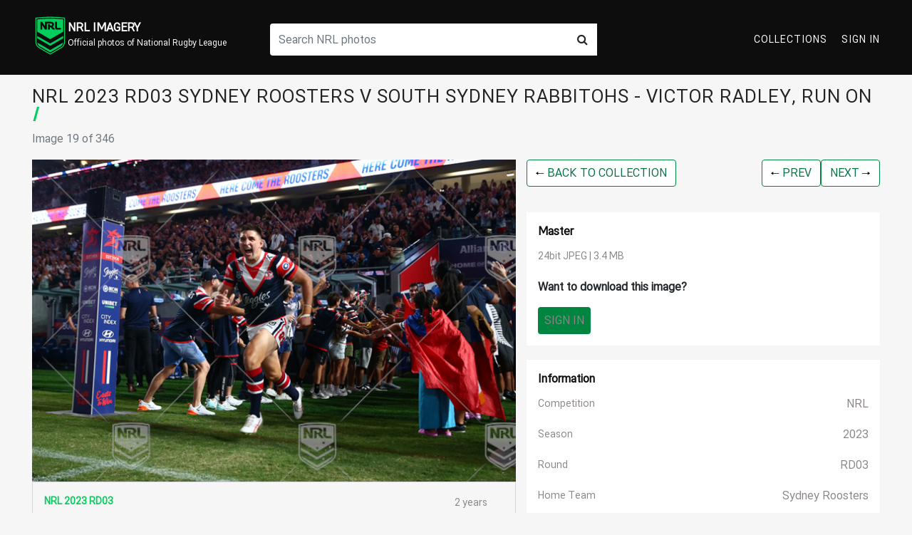

--- FILE ---
content_type: text/html; charset=utf-8
request_url: https://www.nrlimagery.com/Collection/2023-nrl-round-3-roosters-v-rabbitohs/Asset/70967817,18
body_size: 5430
content:


<!DOCTYPE html>
<html lang="en">
<head>
  <meta charset="utf-8" />
  <meta name="viewport" content="width=device-width, initial-scale=1" />
  <meta name="description" content="">
  <title>NRL 2023 RD03 Sydney Roosters v South Sydney Rabbitohs - Victor Radley, run on - NRL Imagery</title>
  
  <!-- Google Tag Manager -->
  <script>(function(w,d,s,l,i){w[l]=w[l]||[];w[l].push({'gtm.start':
  new Date().getTime(),event:'gtm.js'});var f=d.getElementsByTagName(s)[0],
  j=d.createElement(s),dl=l!='dataLayer'?'&l='+l:'';j.async=true;j.src=
  'https://www.googletagmanager.com/gtm.js?id='+i+dl;f.parentNode.insertBefore(j,f);
  })(window,document,'script','dataLayer','GTM-5CGVSD');</script>
  <!-- End Google Tag Manager -->

  <link rel="shortcut icon" href="/img/favicon.ico">
  <link rel="stylesheet" href="/lib/bootstrap/dist/css/bootstrap.min.css" />
  <link rel="stylesheet" href="/css/site.css?v=mctTwyXj3ZTcuRgAUhdjOxVAQCzBqGDYpYUzUlvxBLA" />
  <link rel="stylesheet" href="/css/animations.css?v=rTJe5ze7Taxn8WpnzZFkHQkZr1m3fI1GTZbH28_KF5w" type="text/css">
  <link rel="stylesheet" href="/css/custom.css?v=78GQZ_d0sppNhTuOMeIOwCmWiWayiLbaBeq-WnFst-Q" type="text/css">
  <link rel="stylesheet" href="/css/responsive.css?v=Hy_6Me0qBECzg0eZVq3Y5FggNWFduHC4-PKN-5hfOYc" type="text/css">
  <link rel="stylesheet" href="/css/font-awesome.min.css" type="text/css">
  
</head>
<body class="bg-f6">
  <!-- Google Tag Manager (noscript) -->
<noscript><iframe src="https://www.googletagmanager.com/ns.html?id=GTM-5CGVSD"
height="0" width="0" style="display:none;visibility:hidden"></iframe></noscript>
<!-- End Google Tag Manager (noscript) -->

  <!--header-->
  <div class="header">
    <div class="container">
      <div class="header-fort">
        <div class="row">
          <div class="col-lg-7 col-xl-8 col-md-10 col-sm-12 col-xs-12 no-padding">
            <div class="logo d-flex" style="cursor:pointer !important">
              <img onclick="location.href='/'" src="/img/logo.svg" alt="NRL IMAGERY" />
              <div onclick="location.href='/'" class="logo_head d-flex mt-2 flex-column">
                <h3>NRL IMAGERY</h3>
                <p>Official photos of National Rugby League</p>
              </div>
              <div class="input-group search-group header-search-group">
                <input type="text" class="form-control border-0" placeholder="Search NRL photos">
                <div class="input-group-append">
                  <button class="btn search_ico" type="submit">
                    <i class="fa fa-search" aria-hidden="true"></i>
                  </button>
                </div>
              </div>
            </div>
          </div>
          <div class="menu-parent">
            <div id="toggle">
              <div class="one"></div>
              <div class="two"></div>
              <div class="three"></div>
            </div>
          </div>
          <div class="col-lg-5 col-xl-4 col-md-6 col-sm-12 col-xs-12 header-menu-list hml-right no-padding-right pr-0">
            <ul>
              <li>
                <a href='/Collection' class="menu-link ">Collections</a>
              </li>
                <li>
                  <a href='/User/Login?returnUrl=%2FCollection%2F2023-nrl-round-3-roosters-v-rabbitohs%2FAsset%2F70967817,18' class="sign_btn bg-transparent">Sign In</a>
                </li>

            </ul>
          </div>
        </div>
      </div>
    </div>
  </div>
  <!--header-->

  <!--announcement-->
  

  <!--announcement-->

  <div>
    
<!--Recent collection-->
<div class="collection_section collection_screen_section cs-not-signed">
  <div class="container">
    <div class="row">
      <div class="col-lg-12 col-md-12 col-sm-12 col-xs-12 no-padding">
        <div class="collection_head collection_screen">
          <h2 class="overflow-hidden">NRL 2023 RD03 Sydney Roosters v South Sydney Rabbitohs - Victor Radley, run on <span>/</span></h2>
            <span class="text-muted mt-2">Image 19 of 346</span>
        </div>
      </div>
    </div>
  </div>
</div>
<div class="collection_section collection_screen_cards asset-list-cs pt-0">
  <div class="container">
    <div class="row">
      <div class="collection_section-left-spot col-xl-7 col-lg-7 col-xs-12 no-padding-left">
        <div class="cs-left-spot-top_img clsti-not-signed">
          <img src="https://utility.nrl.digital/image.axd?https://imagery-fl.nrl?id=70967817&amp;image_asset=true?w=685&amp;h=685" alt="NRL 2023 RD03 Sydney Roosters v South Sydney Rabbitohs - Victor Radley, run on">
        </div>
        <div class="cs-left-match-card p-3">
          <div class="cs-left-match-card-content">
            <span>NRL 2023 RD03</span>
            <p>NRL 2023 RD03 Sydney Roosters v South Sydney Rabbitohs - Victor Radley, run on</p>
          </div>
          <div class="cs-left-match-card-days">
            <span>2 years ago</span>
          </div>
        </div>
          <div class="csl_mach-img">
              <a href="/Collection/2023-nrl-round-3-roosters-v-rabbitohs/Asset/70967819,16" class="back-collect">
                <img src="https://utility.nrl.digital/image.axd?https://imagery-fl.nrl?id=70967819&amp;image_asset=true?w=150&amp;h=150" class="preview-image " alt="Preview">
              </a>
              <a href="/Collection/2023-nrl-round-3-roosters-v-rabbitohs/Asset/70967816,17" class="back-collect">
                <img src="https://utility.nrl.digital/image.axd?https://imagery-fl.nrl?id=70967816&amp;image_asset=true?w=150&amp;h=150" class="preview-image " alt="Preview">
              </a>
              <a href="/Collection/2023-nrl-round-3-roosters-v-rabbitohs/Asset/70967817,18" class="back-collect">
                <img src="https://utility.nrl.digital/image.axd?https://imagery-fl.nrl?id=70967817&amp;image_asset=true?w=150&amp;h=150" class="preview-image current-image" alt="Preview">
              </a>
              <a href="/Collection/2023-nrl-round-3-roosters-v-rabbitohs/Asset/70967444,19" class="back-collect">
                <img src="https://utility.nrl.digital/image.axd?https://imagery-fl.nrl?id=70967444&amp;image_asset=true?w=150&amp;h=150" class="preview-image " alt="Preview">
              </a>
              <a href="/Collection/2023-nrl-round-3-roosters-v-rabbitohs/Asset/70944708,20" class="back-collect">
                <img src="https://utility.nrl.digital/image.axd?https://imagery-fl.nrl?id=70944708&amp;image_asset=true?w=150&amp;h=150" class="preview-image " alt="Preview">
              </a>
          </div>
        <div class="cs-left-match-card clmc-keyword">
          <h4>Keyword</h4>
          <div class="cs-left-match-card-content align-items-center">
                  <a style="margin-right: 10px" href='/Search?keyword=run%20on'>run on</a>
          </div>
        </div>
        <div class="license-card">
          <h3>Licensing</h3>
          <p>The NRL is the owner of all copyright in and to all photos on this website. All photos acquired (whether purchased or otherwise) through this website are strictly for personal or private use only. A person who has acquired a photo from this website:</p>
          <p>(a) must not, without the prior written permission of the NRL, resell, copy or display the photo in a public place, or republish the photo in any way; and</p>
          <p>(b) is strictly prohibited from selling any photo, image, graphics, illustration, caricature or other material presented as a print, or granting permission to a third party to on-sell or on-license any photo, image, graphics, illustration, caricature or other material presented as a print, for commercial gain.</p>
        </div>
      </div>
      <div class="collection_section-right-spot col-xl-5 col-lg-5 col-xs-12 no-padding-right pr-0 pl-0">
          <div class="csr-prev-nxt d-flex  mb-3">
            <div class="cpn-left">
              <a class="btn btn-nrl-outline w-auto" href="/Collection/2023-nrl-round-3-roosters-v-rabbitohs">
                <img src="/img/Previous.svg" alt="PREV" /> BACK TO COLLECTION
              </a>
            </div>
            <div class="cpn-right">
                <a href="/Collection/2023-nrl-round-3-roosters-v-rabbitohs/Asset/70967816,17" class="btn btn-nrl-outline w-auto" id="previous-link">
                  <img src="/img/Previous.svg" alt="PREV" /> PREV
                </a>
                <a href="/Collection/2023-nrl-round-3-roosters-v-rabbitohs/Asset/70967444,19" class="btn btn-nrl-outline w-auto" id="next-link">
                  NEXT <img src="/img/Next.svg" alt="NEXT" />
                </a>
            </div>
          </div>
          <script>
            document.onkeydown = function (e) {
              let code = (e || window.event).keyCode;
              if (code == '37') {
                document.getElementById('previous-link').click();
              }
              else if (code == '39') {
                document.getElementById('next-link').click();
              }
            };
          </script>
        <div class="detail-information-section p-3">
          <h3>Master</h3>
          <p class="master-details"> 24bit JPEG | 3.4 MB </p>

            <div class="want-this-img">
              <p><b>Want to download this image?</b></p>
              <a class="btn btn-nrl-primary pl-2 pr-2 ml-0" href="/User/Login?returnUrl=%2FCollection%2F2023-nrl-round-3-roosters-v-rabbitohs%2FAsset%2F70967817,18">
                Sign In
              </a>
            </div>
        </div>

        <div class="detail-information-section p-3">
          <div class="d-flex justify-content-between">
            <h3>Information</h3>
          </div>
          <div class="detail-info-part">
            <div class="detail-info">
              <label>Competition</label>
              <span>NRL</span>
            </div>
            <div class="detail-info">
              <label>Season</label>
              <span>2023</span>
            </div>
            <div class="detail-info">
              <label>Round</label>
              <span>RD03</span>
            </div>
            <div class="detail-info">
              <label>Home Team</label>
              <span>Sydney Roosters</span>
            </div>
            <div class="detail-info">
              <label>Away Team</label>
              <span>South Sydney Rabbitohs</span>
            </div>
            <div class="detail-info">
              <label>Home Team Score</label>
              <span>20</span>
            </div>
            <div class="detail-info">
              <label>Away Team Score</label>
              <span>18</span>
            </div>
            <div class="detail-info">
              <label>Event</label>
              <span></span>
            </div>
            <div class="detail-info">
              <label>Date</label>
              <span>2023-03-17</span>
            </div>
            <div class="detail-info">
              <label>Location</label>
              <span>Allianz Stadium</span>
            </div>
            <div class="detail-info">
              <label>Gender</label>
              <span>Mens</span>
            </div>
            <div class="detail-info">
              <label>Photographer</label>
              <span>BRETT Costello</span>
            </div>
          </div>
        </div>

        <div class="detail-information-section p-3">
          <h3>Technical Information</h3>
          <div class="detail-info-part">
            <div class="detail-info">
              <label>Asset ID</label>
              <span>70967817</span>
            </div>
            <div class="detail-info">
              <label>Original File Name</label>
              <span>Radley,V Run on 230317_ BC_24146_2023317224752.jpg</span>
            </div>
            <div class="detail-info">
              <label>Type</label>
              <span>IMAGE</span>
            </div>
            <div class="detail-info">
              <label>Format</label>
              <span>JPEG</span>
            </div>
            <div class="detail-info">
              <label>Size</label>
              <span>3.4 MB</span>
            </div>

          </div>
        </div>

      </div>
    </div>
  </div>
</div>
<!--Recent collection-->

<div class="modal fade" id="addToLightbox" tabindex="-1" role="dialog" aria-labelledby="exampleModalLabel" aria-hidden="true">
  <div class="modal-dialog" role="document">
    <div class="modal-content">
      <div class="modal-header">
        <h5 class="modal-title" id="exampleModalLabel">Add to Lightbox</h5>
      </div>
      <div class="modal-body">
        <input name="__RequestVerificationToken" type="hidden" value="CfDJ8BQrPvxpFOBIqhAz5rZNLPzzQbJ9Uod5miUH2GJvsTatNvb7NBEDclWFjTmAiQHXG2ETohnt6xKapheGkyOgGhH3nJnvGlSqDmzQF4TCqOcvsOqH-Ibf_Nj8Aa45yJPMtzKSM-_aWOKiQIrqobteqKA" />
        <div class="row">
          <div class="col-lg-12">
            <div class="form-batch-dialog" style="float:none; width:100%">
              <label>Your Lightboxes</label>
              <select id="existing-lightbox" class="recent-create w-100"></select>
            </div>
            <div class="row col-lg-12 mt-2">
              <button type="button" class="btn btn-nrl-primary pl-3 pr-3 mt-3 ml-0 add-asset">Add</button>
            </div>
            <hr />
            <div class="form-batch-dialog" style="float:none; width:100%">
              <label>Add to New Lightbox</label>
              <input type="text" id="new-lightbox" placeholder="Lightbox Name" class="form-batch-inp w-100" />
            </div>
            <div class="row col-lg-12 mt-2">
              <button type="button" class="btn btn-nrl-primary pl-3 pr-3 mt-3 ml-0 create-add-asset">Create & Add</button>
            </div>
          </div>
        </div>
      </div>
    </div>
  </div>
</div>

<style>
  .form-batch-dialog {
    padding: 0px 60px;
  }

  .row.col-lg-12.mt-2 {
    padding: 0px 60px;
    margin: 0px;
  }
  button.btn.create-add-asset {
    background: #008540;
    color: #FFF !important;
  }
</style>





  </div>

  <!--footer-->
  <div class="footer-section">
    <div class="container">
      <div class="row">
        <div class="fs-full-section col-lg-12 no-padding d-flex">
          <div class="col-lg-4 col-md-6 col-sm-12 col-xs-12 no-padding">
            <a href="/" class="logo">
              <img src="/img/logo.svg" alt="NRL IMAGERY">
              <div class="logo_head">
                <h3>NRL IMAGERY</h3>
                <p>Official photos from the National Rugby League</p>
              </div>
            </a>
          </div>
          <div class="col-lg-8 col-md-6 col-sm-12 col-xs-12 header-menu-list no-padding">
            <ul>
              <li>
                <a href="/Home/Faqs" class="faq">FAQ</a>
              </li>
              <li>
                <a href="/Home/AboutUs" class="about">ABOUT US</a>
              </li>
              <li>
                <a href="/Home/Contact" class="contact">CONTACT</a>
              </li>
            </ul>
            <div class="social-media-icons">
              <a href="https://www.facebook.com/nrl/" target="_blank"><img src="/img/icons/social_icon_facebook.png" /></a>
              <a href="https://twitter.com/NRL?ref_src=twsrc%5Egoogle%7Ctwcamp%5Eserp%7Ctwgr%5Eauthor" target="_blank"><img src="/img/icons/social_icon_twitter.png" /></a>
              <a href="https://www.instagram.com/nrl/?hl=en" target="_blank"><img src="/img/icons/social_icon_instagram.png" /></a>
            </div>
          </div>
        </div>
      </div>
      <div class="fs-full-section end-footer col-lg-12 no-padding">
        <div class="col-lg-4 col-md-8 col-sm-12 col-xs-12 no-padding">
          <ul>
            <li>
              <a href="/Home/TermsOfUse">Terms and Conditions</a>
            </li>
            <li>
              <a href="https://www.nrl.com/privacy-policy" target="_blank">Privacy Policy</a>
            </li>
          </ul>
        </div>
        <div class="col-lg-8 col-md-4 col-sm-12 col-xs-12 header-menu-list no-padding">
          <p>© 2021 National Rugby League</p>
        </div>
      </div>
    </div>
  </div>
  <!--footer-->
  <script src="/lib/jquery/dist/jquery.min.js"></script>
  <script src="/lib/bootstrap/dist/js/bootstrap.bundle.min.js"></script>
  <script src="/js/site.js?v=bLe12WNlWXDnurowAgfHqVgWLJfm2zT6P1X42VUVTzw"></script>
  <script src="/js/css3-animate-it.js"></script>
  <script>
    $('.search_ico').on('click', function () {
      var searchedValue = $(this).parent().prev().val();
      if (searchedValue.trim().length > 0) {
        location.href = '/Search/?keyword=' + searchedValue;
      }
      else {
        location.href = '/Search';
      }
    });

    $('.search-group').find('input').keyup(function (e) {
      if (e.which === 13) {
        if ($(this).val().trim().length > 0)
          location.href = '/Search/?keyword=' + $(this).val();
      }
    });
  </script>
  
  <script src="/js/lightbox.js?v=esKmLiiC0SSE7LtBRKb2fWo7yz3jHLZgpI9CK0GiFaE"></script>

</body>
</html>



--- FILE ---
content_type: text/css
request_url: https://www.nrlimagery.com/css/site.css?v=mctTwyXj3ZTcuRgAUhdjOxVAQCzBqGDYpYUzUlvxBLA
body_size: 5976
content:
/* Please see documentation at https://docs.microsoft.com/aspnet/core/client-side/bundling-and-minification
for details on configuring this project to bundle and minify static web assets. */

a.navbar-brand {
  white-space: normal;
  text-align: center;
  word-break: break-all;
}

/* Provide sufficient contrast against white background */
a {
  color: #047143 !important;
}

.btn-primary {
  color: #fff;
  background-color: #1b6ec2;
  border-color: #1861ac;
}

.nav-pills .nav-link.active, .nav-pills .show > .nav-link {
  color: #fff;
  background-color: #1b6ec2;
  border-color: #1861ac;
}

/* Sticky footer styles
-------------------------------------------------- */
html {
  font-size: 14px;
}

@media (min-width: 768px) {
  html {
    font-size: 16px;
  }
}

.border-top {
  border-top: 1px solid #e5e5e5;
}

.border-bottom {
  border-bottom: 1px solid #e5e5e5;
}

.box-shadow {
  box-shadow: 0 .25rem .75rem rgba(0, 0, 0, .05);
}

button.accept-policy {
  font-size: 1rem;
  line-height: inherit;
}

/* Sticky footer styles
-------------------------------------------------- */
html {
  position: relative;
  min-height: 100%;
}

body {
  /* Margin bottom by footer height */
  margin-bottom: 60px;
}

.footer {
  position: absolute;
  bottom: 0;
  width: 100%;
  white-space: nowrap;
  line-height: 60px; /* Vertically center the text there */
}

.select2-container {
  margin: 0;
  position: relative;
  display: inline-block;
  vertical-align: middle
}

.select2-container,
.select2-drop,
.select2-search,
.select2-search input {
  -webkit-box-sizing: border-box;
  -moz-box-sizing: border-box;
  box-sizing: border-box
}

  .select2-container .select2-choice {
    display: block;
    height: auto;
    overflow: hidden;
    position: relative;
    white-space: nowrap;
    line-height: 26px;
    color: #444;
    text-decoration: none;
    background-clip: padding-box;
    -ms-user-select: none;
    user-select: none;
    background-color: #fff;
    outline: 0;
    /*background-image: -webkit-gradient(linear, left bottom, left top, color-stop(0, #eee), color-stop(.5, #fff));
    background-image: -webkit-linear-gradient(center bottom, #eee 0, #fff 50%);
    background-image: -moz-linear-gradient(center bottom, #eee 0, #fff 50%);
    background-image: linear-gradient(to top, #eee 0, #fff 50%)*/
  }

html[dir=rtl] .select2-container .select2-choice {
  padding: 0 8px 0 0
}

.select2-container.select2-drop-above .select2-choice {
  border-bottom-color: #aaa;
  border-radius: 0 0 4px 4px;
  /*background-image: -webkit-gradient(linear, left bottom, left top, color-stop(0, #eee), color-stop(.9, #fff));
  background-image: -webkit-linear-gradient(center bottom, #eee 0, #fff 90%);
  background-image: -moz-linear-gradient(center bottom, #eee 0, #fff 90%);
  background-image: linear-gradient(to bottom, #eee 0, #fff 90%)*/
}

.select2-container.select2-allowclear .select2-choice .select2-chosen {
  margin-right: 42px
}

.select2-container .select2-choice > .select2-chosen {
  display: block;
  overflow: hidden;
  white-space: nowrap;
  text-overflow: ellipsis;
  float: none;
  width: auto
}

html[dir=rtl] .select2-container .select2-choice > .select2-chosen {
  margin-left: 26px;
  margin-right: 0
}

.select2-container .select2-choice abbr {
  display: none;
  width: 12px;
  height: 12px;
  position: absolute;
  right: 15%;
  top: 12px;
  font-size: 1px;
  text-decoration: none;
  border: 0;
  background: url(/img/close.png) center no-repeat;
  cursor: pointer;
  outline: 0
}

.select2-container.select2-allowclear .select2-choice abbr {
  display: inline-block
}

.select2-drop-mask {
  border: 0;
  margin: 0;
  padding: 0;
  position: fixed;
  left: 0;
  top: 0;
  min-height: 100%;
  min-width: 100%;
  height: auto;
  width: auto;
  opacity: 0;
  z-index: 9998;
  background-color: #fff;
  filter: alpha(opacity=0);
  outline: 0;
}

.select2-drop {
  width: 100%;
  margin-top: -1px;
  position: absolute;
  z-index: 9999;
  top: 100%;
  background: #fff;
  color: #000;
  border: 0px solid #aaa;
  border-top: 0;
  /*border-radius: 0 0 4px 4px;
  -webkit-box-shadow: 0 4px 5px rgba(0, 0, 0, .15);
  box-shadow: 0 4px 5px rgba(0, 0, 0, .15)*/
}

  .select2-drop.select2-drop-above {
    margin-top: 1px;
    border-top: 1px solid #aaa;
    border-bottom: 0;
    border-radius: 4px 4px 0 0;
    /*-webkit-box-shadow: 0 -4px 5px rgba(0, 0, 0, .15);
    box-shadow: 0 -4px 5px rgba(0, 0, 0, .15)*/
  }

.select2-drop-active {
  border: 1px solid #5897fb;
  border-top: none
}

.select2-drop.select2-drop-above.select2-drop-active {
  border-top: 1px solid #5897fb
}

.select2-drop-auto-width {
  border-top: 1px solid #aaa;
  width: auto
}

.select2-container .select2-choice .select2-arrow {
  display: inline-block;
  width: 18px;
  height: 100%;
  position: absolute;
  right: 0;
  top: 0;
  /*border-radius: 0 4px 4px 0;*/
  /*background-image: -webkit-gradient(linear, left bottom, left top, color-stop(0, #ccc), color-stop(.6, #eee));
  background-image: -webkit-linear-gradient(center bottom, #ccc 0, #eee 60%);
  background-image: -moz-linear-gradient(center bottom, #ccc 0, #eee 60%);
  filter: progid: DXImageTransform.Microsoft.gradient(startColorstr='#eeeeee', endColorstr='#cccccc', GradientType=0);
  background-image: linear-gradient(to top, #ccc 0, #eee 60%)*/
}

.select2-dropdown-open .select2-choice,
.select2-dropdown-open.select2-drop-above .select2-choice,
.select2-dropdown-open.select2-drop-above .select2-choices {
  /*filter: progid: DXImageTransform.Microsoft.gradient(startColorstr='#eeeeee', endColorstr='#ffffff', GradientType=0)*/
}

html[dir=rtl] .select2-container .select2-choice .select2-arrow {
  left: 0;
  right: auto;
  border-left: none;
  border-right: 1px solid #aaa;
  border-radius: 4px 0 0 4px
}

.select2-container .select2-choice .select2-arrow b {
  display: block;
  background: url(select2.png) 0 1px no-repeat
}

html[dir=rtl] .select2-container .select2-choice .select2-arrow b {
  background-position: 2px 1px
}

.select2-search {
  display: inline-block;
  width: 100%;
  min-height: 26px;
  margin: 0;
  padding: 4px 4px 0;
  position: relative;
  z-index: 10000;
  white-space: nowrap
}

  .select2-search input {
    width: 100%;
    height: auto !important;
    min-height: 26px;
    padding: 4px 20px 4px 5px;
    margin: 0;
    outline: 0;
    font-family: sans-serif;
    font-size: 1em;
    border: 1px solid #aaa;
    border-radius: 0;
    -webkit-box-shadow: none;
    box-shadow: none;
    /*background: url(select2.png) 100% -22px no-repeat #fff;
    background: url(select2.png) 100% -22px no-repeat, -webkit-gradient(linear, left bottom, left top, color-stop(.85, #fff), color-stop(.99, #eee));
    background: url(select2.png) 100% -22px no-repeat, -webkit-linear-gradient(center bottom, #fff 85%, #eee 99%);
    background: url(select2.png) 100% -22px no-repeat, -moz-linear-gradient(center bottom, #fff 85%, #eee 99%);
    background: url(select2.png) 100% -22px no-repeat, linear-gradient(to bottom, #fff 85%, #eee 99%)*/
  }

html[dir=rtl] .select2-search input {
  padding: 4px 5px 4px 20px;
  background: url(select2.png) -37px -22px no-repeat #fff;
  /*background: url(select2.png) -37px -22px no-repeat, -webkit-gradient(linear, left bottom, left top, color-stop(.85, #fff), color-stop(.99, #eee));
  background: url(select2.png) -37px -22px no-repeat, -webkit-linear-gradient(center bottom, #fff 85%, #eee 99%);
  background: url(select2.png) -37px -22px no-repeat, -moz-linear-gradient(center bottom, #fff 85%, #eee 99%);
  background: url(select2.png) -37px -22px no-repeat, linear-gradient(to bottom, #fff 85%, #eee 99%)*/
}

.select2-search input.select2-active {
  background: url(select2-spinner.gif) 100% no-repeat #fff;
  /*background: url(select2-spinner.gif) 100% no-repeat, -webkit-gradient(linear, left bottom, left top, color-stop(.85, #fff), color-stop(.99, #eee));
  background: url(select2-spinner.gif) 100% no-repeat, -webkit-linear-gradient(center bottom, #fff 85%, #eee 99%);
  background: url(select2-spinner.gif) 100% no-repeat, -moz-linear-gradient(center bottom, #fff 85%, #eee 99%);
  background: url(select2-spinner.gif) 100% no-repeat, linear-gradient(to bottom, #fff 85%, #eee 99%)*/
}

.select2-container-active .select2-choice,
.select2-container-active .select2-choices {
  border: 1px solid #5897fb;
  outline: 0;
  -webkit-box-shadow: 0 0 5px rgba(0, 0, 0, .3);
  box-shadow: 0 0 5px rgba(0, 0, 0, .3)
}

.select2-dropdown-open.select2-drop-above .select2-choice,
.select2-dropdown-open.select2-drop-above .select2-choices {
  border: 0px solid #5897fb;
  border-top-color: transparent;
  /*background-image: -webkit-gradient(linear, left top, left bottom, color-stop(0, #fff), color-stop(.5, #eee));
  background-image: -webkit-linear-gradient(center top, #fff 0, #eee 50%);
  background-image: -moz-linear-gradient(center top, #fff 0, #eee 50%);
  background-image: linear-gradient(to bottom, #fff 0, #eee 50%)*/
}

.select2-dropdown-open .select2-choice .select2-arrow {
  background: 0 0;
  border-left: none;
  filter: none
}

html[dir=rtl] .select2-dropdown-open .select2-choice .select2-arrow {
  border-right: none
}

.select2-dropdown-open .select2-choice .select2-arrow b {
  background-position: -18px 1px
}

html[dir=rtl] .select2-dropdown-open .select2-choice .select2-arrow b {
  background-position: -16px 1px
}

.select2-hidden-accessible {
  border: 0;
  clip: rect(0 0 0 0);
  height: 1px;
  margin: -1px;
  overflow: hidden;
  padding: 0;
  position: absolute;
  width: 1px
}

.select2-results {
  max-height: 200px;
  padding: 0 0 0 4px;
  margin: 4px 4px 4px 0;
  position: relative;
  overflow-x: hidden;
  overflow-y: auto
}

html[dir=rtl] .select2-results {
  padding: 0 4px 0 0;
  margin: 4px 0 4px 4px
}

.select2-results ul.select2-result-sub {
  margin: 0;
  padding-left: 0
}

.select2-results li {
  list-style: none;
  display: list-item;
  background-image: none
}

  .select2-results li.select2-result-with-children > .select2-result-label {
    font-weight: 700
  }

.select2-results .select2-result-label {
  padding: 3px 7px 4px;
  margin: 0;
  cursor: pointer;
  min-height: 1em;
  -ms-user-select: none;
  user-select: none
}

.select2-results-dept-1 .select2-result-label {
  padding-left: 20px
}

.select2-results-dept-2 .select2-result-label {
  padding-left: 40px
}

.select2-results-dept-3 .select2-result-label {
  padding-left: 60px
}

.select2-results-dept-4 .select2-result-label {
  padding-left: 80px
}

.select2-results-dept-5 .select2-result-label {
  padding-left: 100px
}

.select2-results-dept-6 .select2-result-label {
  padding-left: 110px
}

.select2-results-dept-7 .select2-result-label {
  padding-left: 120px
}

.select2-results .select2-highlighted {
  background: #3875d7;
  color: #fff
}

.select2-results li em {
  background: #feffde;
  font-style: normal
}

.select2-results .select2-highlighted em {
  background: 0 0
}

.select2-results .select2-highlighted ul {
  background: #fff;
  color: #000
}

.select2-results .select2-ajax-error,
.select2-results .select2-no-results,
.select2-results .select2-searching,
.select2-results .select2-selection-limit {
  background: #f4f4f4;
  display: list-item;
  padding-left: 5px
}

.select2-results .select2-disabled.select2-highlighted {
  color: #666;
  background: #f4f4f4;
  display: list-item;
  cursor: default
}

.select2-results .select2-disabled {
  background: #f4f4f4;
  display: list-item;
  cursor: default
}

.select2-results .select2-selected {
  display: none
}

.select2-more-results.select2-active {
  background: url(select2-spinner.gif) 100% no-repeat #f4f4f4
}

.select2-results .select2-ajax-error {
  background: rgba(255, 50, 50, .2)
}

.select2-more-results {
  background: #f4f4f4;
  display: list-item
}

.select2-container.select2-container-disabled .select2-choice {
  background-color: #f4f4f4;
  background-image: none;
  border: 1px solid #ddd;
  cursor: default
}

  .select2-container.select2-container-disabled .select2-choice .select2-arrow {
    background-color: #f4f4f4;
    background-image: none;
    border-left: 0
  }

  .select2-container.select2-container-disabled .select2-choice abbr {
    display: none
  }

.select2-container-multi .select2-choices {
  height: auto !important;
  height: 1%;
  margin: 0;
  padding: 0 5px 0 0;
  position: relative;
  cursor: text;
  overflow: hidden;
  min-height: 26px
}

html[dir=rtl] .select2-container-multi .select2-choices {
  padding: 0 0 0 5px
}

.select2-locked {
  padding: 3px 5px !important
}

.select2-container-multi.select2-container-active .select2-choices {
  /*border: 1px solid #5897fb;*/
  outline: 0;
  -webkit-box-shadow: 0 0 5px rgba(0, 0, 0, .3);
  box-shadow: 0 0 5px rgba(0, 0, 0, .3)
}

.select2-container-multi .select2-choices li {
  float: left;
  list-style: none
}

html[dir=rtl] .select2-container-multi .select2-choices li {
  float: right
}

.select2-container-multi .select2-choices .select2-search-field {
  margin: 0;
  padding: 0;
  white-space: nowrap
}

  .select2-container-multi .select2-choices .select2-search-field input {
    margin: 1px 0;
    font-family: sans-serif;
    color: #666;
    outline: 0;
    border: 0;
    -webkit-box-shadow: none;
    box-shadow: none;
    background: 0 0 !important
  }

    .select2-container-multi .select2-choices .select2-search-field input.select2-active {
      background: url(select2-spinner.gif) 100% no-repeat #fff !important
    }

.select2-default {
  color: #999 !important
}

.select2-container-multi .select2-choices .select2-search-choice {
  padding: 3px 5px 3px 18px;
  margin: 3px 0 3px 5px;
  position: relative;
  line-height: 13px;
  color: #333;
  cursor: default;
  border: 1px solid #aaa;
  border-radius: 3px;
  -webkit-box-shadow: 0 0 2px #fff inset, 0 1px 0 rgba(0, 0, 0, .05);
  box-shadow: 0 0 2px #fff inset, 0 1px 0 rgba(0, 0, 0, .05);
  background-clip: padding-box;
  -webkit-touch-callout: none;
  -webkit-user-select: none;
  -moz-user-select: none;
  -ms-user-select: none;
  user-select: none;
  background-color: #e4e4e4;
  filter: progid: DXImageTransform.Microsoft.gradient(startColorstr='#eeeeee', endColorstr='#f4f4f4', GradientType=0);
  background-image: -webkit-gradient(linear, 0 0, 0 100%, color-stop(20%, #f4f4f4), color-stop(50%, #f0f0f0), color-stop(52%, #e8e8e8), color-stop(100%, #eee));
  background-image: -webkit-linear-gradient(top, #f4f4f4 20%, #f0f0f0 50%, #e8e8e8 52%, #eee 100%);
  background-image: -moz-linear-gradient(top, #f4f4f4 20%, #f0f0f0 50%, #e8e8e8 52%, #eee 100%);
  background-image: linear-gradient(to bottom, #f4f4f4 20%, #f0f0f0 50%, #e8e8e8 52%, #eee 100%)
}

html[dir=rtl] .select2-container-multi .select2-choices .select2-search-choice {
  margin: 3px 5px 3px 0;
  padding: 3px 18px 3px 5px
}

.select2-container-multi .select2-choices .select2-search-choice .select2-chosen {
  cursor: default
}

.select2-container-multi .select2-choices .select2-search-choice-focus {
  background: #d4d4d4
}

.select2-search-choice-close {
  display: block;
  width: 12px;
  height: 13px;
  position: absolute;
  right: 3px;
  top: 4px;
  font-size: 1px;
  outline: 0;
  background: url(select2.png) right top no-repeat
}

html[dir=rtl] .select2-search-choice-close {
  right: auto;
  left: 3px
}

.select2-container-multi .select2-search-choice-close {
  left: 3px
}

html[dir=rtl] .select2-container-multi .select2-search-choice-close {
  left: auto;
  right: 2px
}

.select2-container-multi.select2-container-disabled .select2-choices {
  background-color: #f4f4f4;
  background-image: none;
  border: 1px solid #ddd;
  cursor: default
}

  .select2-container-multi.select2-container-disabled .select2-choices .select2-search-choice {
    padding: 3px 5px;
    border: 1px solid #ddd;
    background-image: none;
    background-color: #f4f4f4
  }

    .select2-container-multi.select2-container-disabled .select2-choices .select2-search-choice .select2-search-choice-close {
      display: none;
      background: 0 0
    }

.select2-result-selectable .select2-match,
.select2-result-unselectable .select2-match {
  text-decoration: underline
}

.select2-offscreen,
.select2-offscreen:focus {
  clip: rect(0 0 0 0) !important;
  width: 1px !important;
  height: 1px !important;
  border: 0 !important;
  margin: 0 !important;
  padding: 0 !important;
  overflow: hidden !important;
  position: absolute !important;
  outline: 0 !important;
  left: 0 !important;
  top: 0 !important
}

.select2-display-none {
  display: none
}

.select2-measure-scrollbar {
  position: absolute;
  top: -10000px;
  left: -10000px;
  width: 100px;
  height: 100px;
  overflow: scroll
}

.qq-upload-file,
.upload li,
.upload-refactor li {
  overflow-x: hidden
}

@media only screen and (-webkit-min-device-pixel-ratio:1.5), only screen and (min-resolution:2dppx) {
  .select2-container .select2-choice .select2-arrow b,
  .select2-container .select2-choice abbr,
  .select2-search input,
  .select2-search-choice-close {
    background-image: url(select2x2.png) !important;
    background-repeat: no-repeat !important;
    background-size: 60px 40px !important
  }

  .select2-search input {
    background-position: 100% -21px !important
  }
}


/*!
 * Datetimepicker for Bootstrap 3
 * version : 4.17.37
 */

.bootstrap-datetimepicker-widget {
  list-style: none
}

  .bootstrap-datetimepicker-widget.dropdown-menu {
    margin: 2px 0;
    padding: 4px;
    width: 19em
  }

@media (min-width:768px) {
  .bootstrap-datetimepicker-widget.dropdown-menu.timepicker-sbs {
    width: 38em
  }
}

@media (min-width:992px) {
  .bootstrap-datetimepicker-widget.dropdown-menu.timepicker-sbs {
    width: 38em
  }
}

@media (min-width:1200px) {
  .bootstrap-datetimepicker-widget.dropdown-menu.timepicker-sbs {
    width: 38em
  }
}

.bootstrap-datetimepicker-widget.dropdown-menu:after,
.bootstrap-datetimepicker-widget.dropdown-menu:before {
  content: '';
  display: inline-block;
  position: absolute
}

.bootstrap-datetimepicker-widget.dropdown-menu.bottom:before {
  border-left: 7px solid transparent;
  border-right: 7px solid transparent;
  border-bottom: 7px solid #ccc;
  border-bottom-color: rgba(0, 0, 0, .2);
  top: -7px;
  left: 7px
}

.bootstrap-datetimepicker-widget.dropdown-menu.bottom:after {
  border-left: 6px solid transparent;
  border-right: 6px solid transparent;
  border-bottom: 6px solid #fff;
  top: -6px;
  left: 8px
}

.bootstrap-datetimepicker-widget.dropdown-menu.top:before {
  border-left: 7px solid transparent;
  border-right: 7px solid transparent;
  border-top: 7px solid #ccc;
  border-top-color: rgba(0, 0, 0, .2);
  bottom: -7px;
  left: 6px
}

.bootstrap-datetimepicker-widget.dropdown-menu.top:after {
  border-left: 6px solid transparent;
  border-right: 6px solid transparent;
  border-top: 6px solid #fff;
  bottom: -6px;
  left: 7px
}

.bootstrap-datetimepicker-widget.dropdown-menu.pull-right:before {
  left: auto;
  right: 6px
}

.bootstrap-datetimepicker-widget.dropdown-menu.pull-right:after {
  left: auto;
  right: 7px
}

.bootstrap-datetimepicker-widget .list-unstyled {
  margin: 0
}

.bootstrap-datetimepicker-widget a[data-action] {
  padding: 6px 0
}

.qq-btn,
.qq-upload-button {
  box-shadow: 0 1px 1px rgba(255, 255, 255, .37) inset, 1px 0 1px rgba(255, 255, 255, .07) inset, 0 1px 0 rgba(0, 0, 0, .36), 0 -2px 12px rgba(0, 0, 0, .08) inset
}

.bootstrap-datetimepicker-widget .timepicker-hour,
.bootstrap-datetimepicker-widget .timepicker-minute,
.bootstrap-datetimepicker-widget .timepicker-second {
  width: 54px;
  font-weight: 700;
  font-size: 1.2em;
  margin: 0
}

.bootstrap-datetimepicker-widget .btn[data-action=clear]::after,
.bootstrap-datetimepicker-widget .btn[data-action=decrementHours]::after,
.bootstrap-datetimepicker-widget .btn[data-action=decrementMinutes]::after,
.bootstrap-datetimepicker-widget .btn[data-action=incrementHours]::after,
.bootstrap-datetimepicker-widget .btn[data-action=incrementMinutes]::after,
.bootstrap-datetimepicker-widget .btn[data-action=showHours]::after,
.bootstrap-datetimepicker-widget .btn[data-action=showMinutes]::after,
.bootstrap-datetimepicker-widget .btn[data-action=today]::after,
.bootstrap-datetimepicker-widget .btn[data-action=togglePeriod]::after,
.bootstrap-datetimepicker-widget .picker-switch::after {
  width: 1px;
  height: 1px;
  margin: -1px;
  border: 0;
  position: absolute;
  overflow: hidden;
  clip: rect(0, 0, 0, 0)
}

.bootstrap-datetimepicker-widget button[data-action] {
  padding: 6px
}

.bootstrap-datetimepicker-widget .btn[data-action=incrementHours]::after {
  padding: 0;
  content: "Increment Hours"
}

.bootstrap-datetimepicker-widget .btn[data-action=incrementMinutes]::after {
  padding: 0;
  content: "Increment Minutes"
}

.bootstrap-datetimepicker-widget .btn[data-action=decrementHours]::after {
  padding: 0;
  content: "Decrement Hours"
}

.bootstrap-datetimepicker-widget .btn[data-action=decrementMinutes]::after {
  padding: 0;
  content: "Decrement Minutes"
}

.bootstrap-datetimepicker-widget .btn[data-action=showHours]::after {
  padding: 0;
  content: "Show Hours"
}

.bootstrap-datetimepicker-widget .btn[data-action=showMinutes]::after {
  padding: 0;
  content: "Show Minutes"
}

.bootstrap-datetimepicker-widget .btn[data-action=togglePeriod]::after {
  padding: 0;
  content: "Toggle AM/PM"
}

.bootstrap-datetimepicker-widget .btn[data-action=clear]::after {
  padding: 0;
  content: "Clear the picker"
}

.bootstrap-datetimepicker-widget .btn[data-action=today]::after {
  padding: 0;
  content: "Set the date to today"
}

.bootstrap-datetimepicker-widget .picker-switch {
  text-align: center
}

  .bootstrap-datetimepicker-widget .picker-switch::after {
    padding: 0;
    content: "Toggle Date and Time Screens"
  }

  .bootstrap-datetimepicker-widget .picker-switch td {
    padding: 0;
    margin: 0;
    height: auto;
    width: auto;
    line-height: inherit
  }

    .bootstrap-datetimepicker-widget .picker-switch td span {
      line-height: 2.5;
      height: 2.5em;
      width: 100%
    }

.bootstrap-datetimepicker-widget table {
  width: 100%;
  margin: 0
}

  .bootstrap-datetimepicker-widget table td,
  .bootstrap-datetimepicker-widget table th {
    text-align: center;
    border-radius: 4px
  }

  .bootstrap-datetimepicker-widget table th {
    height: 20px;
    line-height: 20px;
    width: 20px
  }

    .bootstrap-datetimepicker-widget table th.picker-switch {
      width: 145px
    }

    .bootstrap-datetimepicker-widget table th.disabled,
    .bootstrap-datetimepicker-widget table th.disabled:hover {
      background: 0 0;
      color: #777;
      cursor: not-allowed
    }

    .bootstrap-datetimepicker-widget table th.prev::after {
      position: absolute;
      width: 1px;
      height: 1px;
      margin: -1px;
      padding: 0;
      overflow: hidden;
      clip: rect(0, 0, 0, 0);
      border: 0;
      content: "Previous Month"
    }

    .bootstrap-datetimepicker-widget table th.next::after {
      position: absolute;
      width: 1px;
      height: 1px;
      margin: -1px;
      padding: 0;
      overflow: hidden;
      clip: rect(0, 0, 0, 0);
      border: 0;
      content: "Next Month"
    }

  .bootstrap-datetimepicker-widget table thead tr:first-child th {
    cursor: pointer
  }

    .bootstrap-datetimepicker-widget table thead tr:first-child th:hover {
      background: #eee
    }

  .bootstrap-datetimepicker-widget table td {
    height: 54px;
    line-height: 54px;
    width: 54px
  }

    .bootstrap-datetimepicker-widget table td.cw {
      font-size: .8em;
      height: 20px;
      line-height: 20px;
      color: #777
    }

    .bootstrap-datetimepicker-widget table td.day {
      height: 20px;
      line-height: 20px;
      width: 20px
    }

      .bootstrap-datetimepicker-widget table td.day:hover,
      .bootstrap-datetimepicker-widget table td.hour:hover,
      .bootstrap-datetimepicker-widget table td.minute:hover,
      .bootstrap-datetimepicker-widget table td.second:hover {
        background: #eee;
        cursor: pointer
      }

    .bootstrap-datetimepicker-widget table td.new,
    .bootstrap-datetimepicker-widget table td.old {
      color: #777
    }

    .bootstrap-datetimepicker-widget table td.today {
      position: relative
    }

      .bootstrap-datetimepicker-widget table td.today:before {
        content: '';
        display: inline-block;
        border: solid transparent;
        border-width: 0 0 7px 7px;
        border-bottom-color: #337ab7;
        border-top-color: rgba(0, 0, 0, .2);
        position: absolute;
        bottom: 4px;
        right: 4px
      }

    .bootstrap-datetimepicker-widget table td.active,
    .bootstrap-datetimepicker-widget table td.active:hover {
      background-color: #337ab7;
      color: #fff;
      text-shadow: 0 -1px 0 rgba(0, 0, 0, .25)
    }

      .bootstrap-datetimepicker-widget table td.active.today:before {
        border-bottom-color: #fff
      }

    .bootstrap-datetimepicker-widget table td.disabled,
    .bootstrap-datetimepicker-widget table td.disabled:hover {
      background: 0 0;
      color: #777;
      cursor: not-allowed
    }

    .bootstrap-datetimepicker-widget table td span {
      display: inline-block;
      width: 54px;
      height: 54px;
      line-height: 54px;
      margin: 2px 1.5px;
      cursor: pointer;
      border-radius: 4px
    }

      .bootstrap-datetimepicker-widget table td span:hover {
        background: #eee
      }

      .bootstrap-datetimepicker-widget table td span.active {
        background-color: #337ab7;
        color: #fff;
        text-shadow: 0 -1px 0 rgba(0, 0, 0, .25)
      }

      .bootstrap-datetimepicker-widget table td span.old {
        color: #777
      }

      .bootstrap-datetimepicker-widget table td span.disabled,
      .bootstrap-datetimepicker-widget table td span.disabled:hover {
        background: 0 0;
        color: #777;
        cursor: not-allowed
      }

.bootstrap-datetimepicker-widget.usetwentyfour td.hour {
  height: 27px;
  line-height: 27px
}

.bootstrap-datetimepicker-widget.wider {
  width: 21em
}

.bootstrap-datetimepicker-widget .datepicker-decades .decade {
  line-height: 1.8em !important
}

.input-group.date .input-group-addon {
  cursor: pointer
}

.sr-only {
  position: absolute;
  width: 1px;
  height: 1px;
  margin: -1px;
  padding: 0;
  overflow: hidden;
  clip: rect(0, 0, 0, 0);
  border: 0
}

/* Spinner */
@keyframes spinner-line-fade-more {
  0%, 100% {
    opacity: 0; /* minimum opacity */
  }

  1% {
    opacity: 1;
  }
}

@keyframes spinner-line-fade-quick {
  0%, 39%, 100% {
    opacity: 0.25; /* minimum opacity */
  }

  40% {
    opacity: 1;
  }
}

@keyframes spinner-line-fade-default {
  0%, 100% {
    opacity: 0.22; /* minimum opacity */
  }

  1% {
    opacity: 1;
  }
}

@keyframes spinner-line-shrink {
  0%, 25%, 100% {
    /* minimum scale and opacity */
    transform: scale(0.5);
    opacity: 0.25;
  }

  26% {
    transform: scale(1);
    opacity: 1;
  }
}


--- FILE ---
content_type: text/css
request_url: https://www.nrlimagery.com/css/animations.css?v=rTJe5ze7Taxn8WpnzZFkHQkZr1m3fI1GTZbH28_KF5w
body_size: 5831
content:
/*animations*/

/******************
* Bounce in right *
*******************/


.animated { 
    -webkit-animation-duration: 1s; 
    animation-duration: 1s; 
    -webkit-animation-fill-mode: both; 
    animation-fill-mode: both; 
} 
.slow{
     -webkit-animation-duration: 1.5s; 
    animation-duration: 1.5s; 
    -webkit-animation-fill-mode: both; 
    animation-fill-mode: both; 
}
.slower{
     -webkit-animation-duration: 2s; 
    animation-duration: 2s; 
    -webkit-animation-fill-mode: both; 
    animation-fill-mode: both; 
}
.slowest{
     -webkit-animation-duration: 3s; 
    animation-duration: 3s; 
    -webkit-animation-fill-mode: both; 
    animation-fill-mode: both; 
}

/* Added by Andy Meetan */
.delay-250 {
    -webkit-animation-delay:0.25s;
    -moz-animation-delay:0.25s;
    -o-animation-delay:0.25s;
    animation-delay:0.25s;
}
.delay-500 {
    -webkit-animation-delay:0.5s;
    -moz-animation-delay:0.5s;
    -o-animation-delay:0.5s;
    animation-delay:0.5s;
}
.delay-750 {
    -webkit-animation-delay:0.75s;
    -moz-animation-delay:0.75s;
    -o-animation-delay:0.75s;
    animation-delay:0.75s;
}
.delay-1000 {
    -webkit-animation-delay:1.0s;
    -moz-animation-delay:1.0s;
    -o-animation-delay:1.0s;
    animation-delay:1.0s;
}
.delay-1250 {
    -webkit-animation-delay:1.25s;
    -moz-animation-delay:1.25s;
    -o-animation-delay:1.25s;
    animation-delay:1.25s;
}
.delay-1500 {
    -webkit-animation-delay:1.5s;
    -moz-animation-delay:1.5s;
    -o-animation-delay:1.5s;
    animation-delay:1.5s;
}
.delay-1750 {
    -webkit-animation-delay:1.75s;
    -moz-animation-delay:1.75s;
    -o-animation-delay:1.75s;
    animation-delay:1.75s;
}
.delay-2000 {
    -webkit-animation-delay:2.0s;
    -moz-animation-delay:2.0s;
    -o-animation-delay:2.0s;
    animation-delay:2.0s;
}
.delay-2500 {
    -webkit-animation-delay:2.5s;
    -moz-animation-delay:2.5s;
    -o-animation-delay:2.5s;
    animation-delay:2.5s;
}
.delay-2000 {
    -webkit-animation-delay:2.0s;
    -moz-animation-delay:2.0s;
    -o-animation-delay:2.0s;
    animation-delay:2.0s;
}
.delay-2500 {
    -webkit-animation-delay:2.5s;
    -moz-animation-delay:2.5s;
    -o-animation-delay:2.5s;
    animation-delay:2.5s;
}
.delay-3000 {
    -webkit-animation-delay:3.0s;
    -moz-animation-delay:3.0s;
    -o-animation-delay:3.0s;
    animation-delay:3.0s;
}
.delay-3500 {
    -webkit-animation-delay:3.5s;
    -moz-animation-delay:3.5s;
    -o-animation-delay:3.5s;
    animation-delay:3.5s;
}

.bounceInRight, .bounceInLeft, .bounceInUp, .bounceInDown{
    opacity:0;
    -webkit-transform: translateX(400px); 
    transform: translateX(400px); 
}
.fadeInRight, .fadeInLeft, .fadeInUp, .fadeInDown{
    opacity:0;
    -webkit-transform: translateX(400px); 
    transform: translateX(400px); 
}

.flipInX, .flipInY, .rotateIn, .rotateInUpLeft, .rotateInUpRight, .rotateInDownLeft, .rotateDownUpRight, .rollIn{
    opacity:0;
}

.lightSpeedInRight, .lightSpeedInLeft{
    opacity:0;
    -webkit-transform: translateX(400px); 
    transform: translateX(400px); 
}

/***********
* bounceIn *
************/
@-webkit-keyframes bounceIn { 
    0% { 
        opacity: 0; 
        -webkit-transform: scale(.3); 
    } 

    50% { 
        opacity: 1; 
        -webkit-transform: scale(1.05); 
    } 

    70% { 
        -webkit-transform: scale(.9); 
    } 

    100% { 
         -webkit-transform: scale(1); 
    } 
} 

@keyframes bounceIn { 
    0% { 
        opacity: 0; 
        transform: scale(.3); 
    } 

    50% { 
        opacity: 1; 
        transform: scale(1.05); 
    } 

    70% { 
        transform: scale(.9); 
    } 

    100% { 
        transform: scale(1); 
    } 
} 

.bounceIn.go { 
    -webkit-animation-name: bounceIn; 
    animation-name: bounceIn; 
}

/****************
* bounceInRight *
****************/

@-webkit-keyframes bounceInRight { 
    0% { 
        opacity: 0; 
        
        -webkit-transform: translateX(400px); 
    } 
    60% { 
        
        -webkit-transform: translateX(-30px); 
    } 
    80% { 
        -webkit-transform: translateX(10px); 
    } 
    100% {
    opacity: 1;
     
        -webkit-transform: translateX(0); 
    } 
} 

@keyframes bounceInRight { 
    0% { 
        opacity: 0; 
        
        transform: translateX(400px); 
    } 
    60% { 
        
        transform: translateX(-30px); 
    } 
    80% { 
        transform: translateX(10px); 
    } 
    100% {
    opacity: 1;
     
        transform: translateX(0); 
    } 
} 


.bounceInRight.go { 
    -webkit-animation-name: bounceInRight; 
    animation-name: bounceInRight; 
}

/******************
* Bounce in left *
*******************/

@-webkit-keyframes bounceInLeft { 
    0% { 
        opacity: 0; 
        
        -webkit-transform: translateX(-400px); 
    } 
    60% { 
       
        -webkit-transform: translateX(30px); 
    } 
    80% { 
        -webkit-transform: translateX(-10px); 
    } 
    100% {
        opacity: 1;
         
        -webkit-transform: translateX(0); 
    } 
} 

@keyframes bounceInLeft { 
    0% { 
        opacity: 0; 
        
        transform: translateX(-400px); 
    } 
    60% { 
       
        transform: translateX(30px); 
    } 
    80% { 
        transform: translateX(-10px); 
    } 
    100% {
        opacity: 1;
         
        transform: translateX(0); 
    } 
} 

.bounceInLeft.go { 
    -webkit-animation-name: bounceInLeft; 
    animation-name: bounceInLeft; 
}

/******************
* Bounce in up *
*******************/

@-webkit-keyframes bounceInUp { 
    0% { 
        opacity: 0; 
        
        -webkit-transform: translateY(400px); 
    } 
    60% { 
       
        -webkit-transform: translateY(-30px); 
    } 
    80% { 
        -webkit-transform: translateY(10px); 
    } 
    100% {
        opacity: 1;
         
        -webkit-transform: translateY(0); 
    } 
} 

@keyframes bounceInUp { 
    0% { 
        opacity: 0; 
        
        transform: translateY(400px); 
    } 
    60% { 
       
        transform: translateY(-30px); 
    } 
    80% { 
        transform: translateY(10px); 
    } 
    100% {
        opacity: 1;
         
        transform: translateY(0); 
    } 
} 

.bounceInUp.go { 
    -webkit-animation-name: bounceInUp; 
    animation-name: bounceInUp; 
}


/******************
* Bounce in down *
*******************/

@-webkit-keyframes bounceInDown { 
    0% { 
        opacity: 0; 
        
        -webkit-transform: translateY(-400px); 
    } 
    60% { 
       
        -webkit-transform: translateY(30px); 
    } 
    80% { 
        -webkit-transform: translateY(-10px); 
    } 
    100% {
        opacity: 1;
         
        -webkit-transform: translateY(0); 
    } 
} 

@keyframes bounceInDown { 
    0% { 
        opacity: 0; 
        
        transform: translateY(-400px); 
    } 
    60% { 
       
        transform: translateY(30px); 
    } 
    80% { 
        transform: translateY(-10px); 
    } 
    100% {
        opacity: 1;
         
        transform: translateY(0); 
    } 
} 

.bounceInDown.go { 
    -webkit-animation-name: bounceInDown; 
    animation-name: bounceInDown; 
}


/**********
* Fade In *
**********/ 
@-webkit-keyframes fadeIn { 
    0% {opacity: 0;} 
    100% {opacity: 1;
        display:block;} 
} 
@keyframes fadeIn { 
    0% {opacity: 0;} 
    100% {opacity: 1;
        display:block;} 
}
.fadeIn{
    opacity:0;
}
.fadeIn.go { 
    -webkit-animation-name: fadeIn; 
    animation-name: fadeIn; 
}

/**********
* Grow in *
***********/

@-webkit-keyframes growIn { 
    0% { 
        -webkit-transform: scale(0.2); 
        opacity:0;
    } 
    50% { 
        -webkit-transform: scale(1.2); 
        
    } 
    100% { 
        -webkit-transform: scale(1); 
        opacity:1;
    } 
} 
@keyframes growIn { 
    0% { 
        transform: scale(0.2); 
        opacity:0;
    } 
    50% { 
        transform: scale(1.2); 
        
    } 
    100% { 
        transform: scale(1); 
        opacity:1;
    } 
} 
.growIn { 

    -webkit-transform: scale(0.2);
    transform: scale(0.2);
    opacity:0;
}
.growIn.go{
    -webkit-animation-name: growIn; 
    animation-name: growIn; 
}

/********
* Shake *
********/
@-webkit-keyframes shake { 
    0%, 100% {-webkit-transform: translateX(0);} 
    10%, 30%, 50%, 70%, 90% {-webkit-transform: translateX(-10px);} 
    20%, 40%, 60%, 80% {-webkit-transform: translateX(10px);} 
} 
@keyframes shake { 
    0%, 100% {transform: translateX(0);} 
    10%, 30%, 50%, 70%, 90% {transform: translateX(-10px);} 
    20%, 40%, 60%, 80% {transform: translateX(10px);} 
} 
.shake.go { 
    -webkit-animation-name: shake; 
    animation-name: shake; 
}

/********
* ShakeUp *
********/
@-webkit-keyframes shakeUp { 
    0%, 100% {-webkit-transform: translateY(0);} 
    10%, 30%, 50%, 70%, 90% {-webkit-transform: translateY(-10px);} 
    20%, 40%, 60%, 80% {-webkit-transform: translateY(10px);} 
} 
@keyframes shakeUp { 
    0%, 100% {transform: translateY(0);} 
    10%, 30%, 50%, 70%, 90% {transform: translateY(-10px);} 
    20%, 40%, 60%, 80% {transform: translateY(10px);} 
} 
.shakeUp.go { 
    -webkit-animation-name: shakeUp; 
    animation-name: shakeUp; 
}

/*************
* FadeInLeft *
*************/

@-webkit-keyframes fadeInLeft { 
    0% { 
        opacity: 0; 
        -webkit-transform: translateX(-400px); 
    } 
    50%{
       opacity: 0.3; 
    }
    100% { 
        opacity: 1; 
        -webkit-transform: translateX(0); 
    } 
} 
@keyframes fadeInLeft { 
    0% { 
        opacity: 0; 
        transform: translateX(-400px); 
    } 
    50%{
       opacity: 0.3; 
    }
    100% { 
        opacity: 1; 
        transform: translateX(0); 
    } 
} 
.fadeInLeft{ 
    opacity: 0; 
    -webkit-transform: translateX(-400px); 
    transform: translateX(-400px);
}
.fadeInLeft.go { 
    -webkit-animation-name: fadeInLeft; 
    animation-name: fadeInLeft; 
}


/*************
* FadeInRight *
*************/

@-webkit-keyframes fadeInRight { 
    0% { 
        opacity: 0; 
        -webkit-transform: translateX(400px); 
    } 
    50%{
       opacity: 0.3; 
    }
    100% { 
        opacity: 1; 
        -webkit-transform: translateX(0); 
    } 
} 
@keyframes fadeInRight { 
    0% { 
        opacity: 0; 
        transform: translateX(400px); 
    } 
    50%{
       opacity: 0.3; 
    }
    100% { 
        opacity: 1; 
        transform: translateX(0); 
    } 
} 
.fadeInRight{ 
    opacity: 0; 
    -webkit-transform: translateX(400px); 
    transform: translateX(400px);
}
.fadeInRight.go { 
    -webkit-animation-name: fadeInRight; 
    animation-name: fadeInRight; 
}

/*************
* FadeInUp *
*************/

@-webkit-keyframes fadeInUp { 
    0% { 
        opacity: 0; 
        -webkit-transform: translateY(400px); 
    } 
    50%{
       opacity: 0.3; 
    }
    100% { 
        opacity: 1; 
        -webkit-transform: translateY(0); 
    } 
} 
@keyframes fadeInUp { 
    0% { 
        opacity: 0; 
        transform: translateY(400px); 
    } 
    50%{
       opacity: 0.3; 
    }
    100% { 
        opacity: 1; 
        transform: translateY(0); 
    } 
} 
.fadeInUp{ 
    opacity: 0; 
    -webkit-transform: translateY(400px); 
    transform: translateY(400px);
}
.fadeInUp.go { 
    -webkit-animation-name: fadeInUp; 
    animation-name: fadeInUp; 
}

/*************
* FadeInDown *
*************/

@-webkit-keyframes fadeInDown { 
    0% { 
        opacity: 0; 
        -webkit-transform: translateY(-400px); 
    } 
    50%{
       opacity: 0.3; 
    }
    100% { 
        opacity: 1; 
        -webkit-transform: translateY(0); 
    } 
} 
@keyframes fadeInDown { 
    0% { 
        opacity: 0; 
        transform: translateY(-400px); 
    } 
    50%{
       opacity: 0.3; 
    }
    100% { 
        opacity: 1; 
        transform: translateY(0); 
    } 
} 
.fadeInDown{ 
    opacity: 0; 
    -webkit-transform: translateY(-400px); 
    transform: translateY(-400px);
}
.fadeInDown.go { 
    -webkit-animation-name: fadeInDown; 
    animation-name: fadeInDown; 
}

/*****************
* rotateIn *
*****************/
@-webkit-keyframes rotateIn { 
    0% { 
        -webkit-transform-origin: center center; 
        -webkit-transform: rotate(-200deg); 
        opacity: 0; 
    } 
    100% { 
        -webkit-transform-origin: center center; 
        -webkit-transform: rotate(0); 
        opacity: 1; 
    } 
} 
@keyframes rotateIn { 
    0% { 
        transform-origin: center center; 
        transform: rotate(-200deg); 
        opacity: 0; 
    } 
    100% { 
        transform-origin: center center; 
        transform: rotate(0); 
        opacity: 1; 
    } 
} 
.rotateIn.go { 
    -webkit-animation-name: rotateIn; 
    animation-name: rotateIn; 
}

/*****************
* rotateInUpLeft *
*****************/

@-webkit-keyframes rotateInUpLeft { 
    0% { 
        -webkit-transform-origin: left bottom; 
        -webkit-transform: rotate(90deg); 
        opacity: 0; 
    } 
    100% { 
        -webkit-transform-origin: left bottom; 
        -webkit-transform: rotate(0); 
        opacity: 1; 
    } 
} 
@keyframes rotateInUpLeft { 
    0% { 
        transform-origin: left bottom; 
        transform: rotate(90deg); 
        opacity: 0; 
    } 
    100% { 
        transform-origin: left bottom; 
        transform: rotate(0); 
        opacity: 1; 
    } 
} 
.rotateInUpLeft.go { 
    -webkit-animation-name: rotateInUpLeft; 
    animation-name: rotateInUpLeft; 
}

/*******************
* rotateInDownLeft *
*******************/
@-webkit-keyframes rotateInDownLeft { 
    0% { 
        -webkit-transform-origin: left bottom; 
        -webkit-transform: rotate(-90deg); 
        opacity: 0; 
    } 
    100% { 
        -webkit-transform-origin: left bottom; 
        -webkit-transform: rotate(0); 
        opacity: 1; 
    } 
} 
@keyframes rotateInDownLeft { 
    0% { 
        transform-origin: left bottom; 
        transform: rotate(-90deg); 
        opacity: 0; 
    } 
    100% { 
        transform-origin: left bottom; 
        transform: rotate(0); 
        opacity: 1; 
    } 
} 
.rotateInDownLeft.go { 
    -webkit-animation-name: rotateInDownLeft; 
    animation-name: rotateInDownLeft; 
}

/******************
* rotateInUpRight *
*******************/

@-webkit-keyframes rotateInUpRight { 
    0% { 
        -webkit-transform-origin: right bottom; 
        -webkit-transform: rotate(-90deg); 
        opacity: 0; 
    } 
    100% { 
        -webkit-transform-origin: right bottom; 
        -webkit-transform: rotate(0); 
        opacity: 1; 
    } 
} 
@keyframes rotateInUpRight { 
    0% { 
        transform-origin: right bottom; 
        transform: rotate(-90deg); 
        opacity: 0; 
    } 
    100% { 
        transform-origin: right bottom; 
        transform: rotate(0); 
        opacity: 1; 
    } 
} 
.rotateInUpRight.go { 
    -webkit-animation-name: rotateInUpRight; 
    animation-name: rotateInUpRight; 
}

/********************
* rotateInDownRight *
********************/

@-webkit-keyframes rotateInDownRight { 
    0% { 
        -webkit-transform-origin: right bottom; 
        -webkit-transform: rotate(90deg); 
        opacity: 0; 
    } 
    100% { 
        -webkit-transform-origin: right bottom; 
        -webkit-transform: rotate(0); 
        opacity: 1; 
    } 
} 
@keyframes rotateInDownRight { 
    0% { 
        transform-origin: right bottom; 
        transform: rotate(90deg); 
        opacity: 0; 
    } 
    100% { 
        transform-origin: right bottom; 
        transform: rotate(0); 
        opacity: 1; 
    } 
} 
.rotateInDownRight.go { 
    -webkit-animation-name: rotateInDownRight; 
    animation-name: rotateInDownRight; 
}

/*********
* rollIn *
**********/

@-webkit-keyframes rollIn { 
    0% { opacity: 0; -webkit-transform: translateX(-100%) rotate(-120deg); } 
    100% { opacity: 1; -webkit-transform: translateX(0px) rotate(0deg); } 
} 
@keyframes rollIn { 
    0% { opacity: 0; transform: translateX(-100%) rotate(-120deg); } 
    100% { opacity: 1; transform: translateX(0px) rotate(0deg); } 
} 
.rollIn.go { 
    -webkit-animation-name: rollIn; 
    animation-name: rollIn; 
}

/*********
* wiggle *
**********/

@-webkit-keyframes wiggle { 
    0% { -webkit-transform: skewX(9deg); } 
    10% { -webkit-transform: skewX(-8deg); } 
    20% { -webkit-transform: skewX(7deg); } 
    30% { -webkit-transform: skewX(-6deg); } 
    40% { -webkit-transform: skewX(5deg); } 
    50% { -webkit-transform: skewX(-4deg); } 
    60% { -webkit-transform: skewX(3deg); } 
    70% { -webkit-transform: skewX(-2deg); } 
    80% { -webkit-transform: skewX(1deg); } 
    90% { -webkit-transform: skewX(0deg); } 
    100% { -webkit-transform: skewX(0deg); } 
} 
@keyframes wiggle { 
    0% { transform: skewX(9deg); } 
    10% { transform: skewX(-8deg); } 
    20% { transform: skewX(7deg); } 
    30% { transform: skewX(-6deg); } 
    40% { transform: skewX(5deg); } 
    50% { transform: skewX(-4deg); } 
    60% { transform: skewX(3deg); } 
    70% { transform: skewX(-2deg); } 
    80% { transform: skewX(1deg); } 
    90% { transform: skewX(0deg); } 
    100% { transform: skewX(0deg); } 
} 
.wiggle.go { 
    -webkit-animation-name: wiggle; 
    animation-name: wiggle; 
    -webkit-animation-timing-function: ease-in; 
    animation-timing-function: ease-in; 
} 

/********
* swing *
*********/

@-webkit-keyframes swing { 
    20%, 40%, 60%, 80%, 100% { -webkit-transform-origin: top center; } 
    20% { -webkit-transform: rotate(15deg); } 
    40% { -webkit-transform: rotate(-10deg); } 
    60% { -webkit-transform: rotate(5deg); } 
    80% { -webkit-transform: rotate(-5deg); } 
    100% { -webkit-transform: rotate(0deg); } 
} 
@keyframes swing { 
    20% { transform: rotate(15deg); } 
    40% { transform: rotate(-10deg); } 
    60% { transform: rotate(5deg); } 
    80% { transform: rotate(-5deg); } 
    100% { transform: rotate(0deg); } 
} 
.swing.go { 
    -webkit-transform-origin: top center; 
    transform-origin: top center; 
    -webkit-animation-name: swing; 
    animation-name: swing; 
}

/*******
* tada *
********/

@-webkit-keyframes tada { 
    0% {-webkit-transform: scale(1);} 
    10%, 20% {-webkit-transform: scale(0.9) rotate(-3deg);} 
    30%, 50%, 70%, 90% {-webkit-transform: scale(1.1) rotate(3deg);} 
    40%, 60%, 80% {-webkit-transform: scale(1.1) rotate(-3deg);} 
    100% {-webkit-transform: scale(1) rotate(0);} 
} 
@keyframes tada { 
    0% {transform: scale(1);} 
    10%, 20% {transform: scale(0.9) rotate(-3deg);} 
    30%, 50%, 70%, 90% {transform: scale(1.1) rotate(3deg);} 
    40%, 60%, 80% {transform: scale(1.1) rotate(-3deg);} 
    100% {transform: scale(1) rotate(0);} 
} 
.tada.go { 
    -webkit-animation-name: tada; 
    animation-name: tada; 
}

/*********
* wobble *
**********/

@-webkit-keyframes wobble { 
  0% { -webkit-transform: translateX(0%); } 
  15% { -webkit-transform: translateX(-25%) rotate(-5deg); } 
  30% { -webkit-transform: translateX(20%) rotate(3deg); } 
  45% { -webkit-transform: translateX(-15%) rotate(-3deg); } 
  60% { -webkit-transform: translateX(10%) rotate(2deg); } 
  75% { -webkit-transform: translateX(-5%) rotate(-1deg); } 
  100% { -webkit-transform: translateX(0%); } 
} 
@keyframes wobble { 
  0% { transform: translateX(0%); } 
  15% { transform: translateX(-25%) rotate(-5deg); } 
  30% { transform: translateX(20%) rotate(3deg); } 
  45% { transform: translateX(-15%) rotate(-3deg); } 
  60% { transform: translateX(10%) rotate(2deg); } 
  75% { transform: translateX(-5%) rotate(-1deg); } 
  100% { transform: translateX(0%); } 
} 
.wobble.go { 
    -webkit-animation-name: wobble; 
    animation-name: wobble; 
}

/********
* pulse *
*********/

@-webkit-keyframes pulse { 
    0% { -webkit-transform: scale(1); } 
    50% { -webkit-transform: scale(1.1); } 
    100% { -webkit-transform: scale(1); } 
} 
@keyframes pulse { 
    0% { transform: scale(1); } 
    50% { transform: scale(1.1); } 
    100% { transform: scale(1); } 
} 
.pulse.go { 
    -webkit-animation-name: pulse; 
    animation-name: pulse; 
}

/***************
* lightSpeedInRight *
****************/
@-webkit-keyframes lightSpeedInRight { 
   0% { -webkit-transform: translateX(100%) skewX(-30deg); opacity: 0; } 
    60% { -webkit-transform: translateX(-20%) skewX(30deg); opacity: 1; } 
    80% { -webkit-transform: translateX(0%) skewX(-15deg); opacity: 1; } 
    100% { -webkit-transform: translateX(0%) skewX(0deg); opacity: 1; } 
} 
@keyframes lightSpeedInRight { 
    0% { transform: translateX(100%) skewX(-30deg); opacity: 0; } 
    60% { transform: translateX(-20%) skewX(30deg); opacity: 1; } 
    80% { transform: translateX(0%) skewX(-15deg); opacity: 1; } 
    100% { transform: translateX(0%) skewX(0deg); opacity: 1; } 
} 
.lightSpeedInRight.go { 
    -webkit-animation-name: lightSpeedInRight; 
    animation-name: lightSpeedInRight; 
    -webkit-animation-timing-function: ease-out; 
    animation-timing-function: ease-out; 
} 

/***************
* lightSpeedInLeft *
****************/
@-webkit-keyframes lightSpeedInLeft { 
   0% { -webkit-transform: translateX(-100%) skewX(30deg); opacity: 0; } 
    60% { -webkit-transform: translateX(20%) skewX(-30deg); opacity: 1; } 
    80% { -webkit-transform: translateX(0%) skewX(15deg); opacity: 1; } 
    100% { -webkit-transform: translateX(0%) skewX(0deg); opacity: 1; } 
} 
@keyframes lightSpeedInLeft { 
    0% { transform: translateX(-100%) skewX(30deg); opacity: 0; } 
    60% { transform: translateX(20%) skewX(-30deg); opacity: 1; } 
    80% { transform: translateX(0%) skewX(15deg); opacity: 1; } 
    100% { transform: translateX(0%) skewX(0deg); opacity: 1; } 
} 
.lightSpeedInLeft.go { 
    -webkit-animation-name: lightSpeedInLeft; 
    animation-name: lightSpeedInLeft; 
    -webkit-animation-timing-function: ease-out; 
    animation-timing-function: ease-out; 
} 


/*******
* Flip *
*******/
@-webkit-keyframes flip { 
    0% { 
        -webkit-transform: perspective(400px) rotateY(0); 
        -webkit-animation-timing-function: ease-out; 
    } 
    40% { 
        -webkit-transform: perspective(400px) translateZ(150px) rotateY(170deg); 
        -webkit-animation-timing-function: ease-out; 
    } 
    50% { 
        -webkit-transform: perspective(400px) translateZ(150px) rotateY(190deg) scale(1); 
        -webkit-animation-timing-function: ease-in; 
    } 
    80% { 
        -webkit-transform: perspective(400px) rotateY(360deg) scale(.95); 
        -webkit-animation-timing-function: ease-in; 
    } 
    100% { 
        -webkit-transform: perspective(400px) scale(1); 
        -webkit-animation-timing-function: ease-in; 
    } 
}
@keyframes flip { 
    0% { 
        transform: perspective(400px) rotateY(0); 
        animation-timing-function: ease-out; 
    } 
    40% { 
        transform: perspective(400px) translateZ(150px) rotateY(170deg); 
        animation-timing-function: ease-out; 
    } 
    50% { 
        transform: perspective(400px) translateZ(150px) rotateY(190deg) scale(1); 
        animation-timing-function: ease-in; 
    } 
    80% { 
        transform: perspective(400px) rotateY(360deg) scale(.95); 
        animation-timing-function: ease-in; 
    } 
    100% { 
        transform: perspective(400px) scale(1); 
        animation-timing-function: ease-in; 
    } 
} 
.flip.go { 
    -webkit-backface-visibility: visible !important; 
    -webkit-animation-name: flip; 
    backface-visibility: visible !important; 
    animation-name: flip; 
}

/**********
* flipInX *
**********/
@-webkit-keyframes flipInX { 
    0% { 
        -webkit-transform: perspective(400px) rotateX(90deg); 
        opacity: 0; 
    } 
    40% { 
        -webkit-transform: perspective(400px) rotateX(-10deg); 
    } 
    70% { 
        -webkit-transform: perspective(400px) rotateX(10deg); 
    } 
    100% { 
        -webkit-transform: perspective(400px) rotateX(0deg); 
        opacity: 1; 
    } 
} 
@keyframes flipInX { 
    0% { 
        transform: perspective(400px) rotateX(90deg); 
        opacity: 0; 
    } 
    40% { 
        transform: perspective(400px) rotateX(-10deg); 
    } 
    70% { 
        transform: perspective(400px) rotateX(10deg); 
    } 
    100% { 
        transform: perspective(400px) rotateX(0deg); 
        opacity: 1; 
    } 
} 
.flipInX.go { 
    -webkit-backface-visibility: visible !important; 
    -webkit-animation-name: flipInX; 
    backface-visibility: visible !important; 
    animation-name: flipInX; 
}

/**********
* flipInY *
**********/

@-webkit-keyframes flipInY { 
    0% { 
        -webkit-transform: perspective(400px) rotateY(90deg); 
        opacity: 0; 
    } 
    40% { 
        -webkit-transform: perspective(400px) rotateY(-10deg); 
    } 
    70% { 
        -webkit-transform: perspective(400px) rotateY(10deg); 
    } 
    100% { 
        -webkit-transform: perspective(400px) rotateY(0deg); 
        opacity: 1; 
    } 
} 
@keyframes flipInY { 
    0% { 
        transform: perspective(400px) rotateY(90deg); 
        opacity: 0; 
    } 
    40% { 
        transform: perspective(400px) rotateY(-10deg); 
    } 
    70% { 
        transform: perspective(400px) rotateY(10deg); 
    } 
    100% { 
        transform: perspective(400px) rotateY(0deg); 
        opacity: 1; 
    } 
} 
.flipInY.go { 
    -webkit-backface-visibility: visible !important; 
    -webkit-animation-name: flipInY; 
    backface-visibility: visible !important; 
    animation-name: flipInY; 
}

/*****************
* Out animations *
*****************/


/************
* bounceOut *
*************/
@-webkit-keyframes bounceOut { 
    0% { 
        -webkit-transform: scale(1); 
    } 
    25% { 
        -webkit-transform: scale(.95); 
    } 
    50% { 
        opacity: 1; 
        -webkit-transform: scale(1.1); 
    } 
    100% { 
        opacity: 0; 
        -webkit-transform: scale(.3); 
    } 
} 
@keyframes bounceOut { 
    0% { 
        transform: scale(1); 
    } 
    25% { 
        transform: scale(.95); 
    } 
    50% { 
        opacity: 1; 
        transform: scale(1.1); 
    } 
    100% { 
        opacity: 0; 
        transform: scale(.3); 
    } 
} 
.bounceOut.goAway { 
    -webkit-animation-name: bounceOut; 
    animation-name: bounceOut; 
}

/************
* bounceOutUp *
*************/
@-webkit-keyframes bounceOutUp { 
    0% { 
        -webkit-transform: translateY(0); 
    } 
    20% { 
        opacity: 1; 
        -webkit-transform: translateY(20px); 
    } 
    100% { 
        opacity: 0; 
        -webkit-transform: translateY(-2000px); 
    } 
} 
@keyframes bounceOutUp { 
    0% { 
        transform: translateY(0); 
    } 
    20% { 
        opacity: 1; 
        transform: translateY(20px); 
    } 
    100% { 
        opacity: 0; 
        transform: translateY(-2000px); 
    } 
} 
.bounceOutUp.goAway { 
    -webkit-animation-name: bounceOutUp; 
    animation-name: bounceOutUp; 
}

/************
* bounceOutDown *
*************/
@-webkit-keyframes bounceOutDown { 
    0% { 
        -webkit-transform: translateY(0); 
    } 
    20% { 
        opacity: 1; 
        -webkit-transform: translateY(-20px); 
    } 
    100% { 
        opacity: 0; 
        -webkit-transform: translateY(2000px); 
    } 
} 
@keyframes bounceOutDown { 
    0% { 
        transform: translateY(0); 
    } 
    20% { 
        opacity: 1; 
        transform: translateY(-20px); 
    } 
    100% { 
        opacity: 0; 
        transform: translateY(2000px); 
    } 
} 
.bounceOutDown.goAway { 
    -webkit-animation-name: bounceOutDown; 
    animation-name: bounceOutDown; 
}


/************
* bounceOutLeft *
*************/
@-webkit-keyframes bounceOutLeft { 
    0% { 
        -webkit-transform: translateX(0); 
    } 
    20% { 
        opacity: 1; 
        -webkit-transform: translateX(20px); 
    } 
    100% { 
        opacity: 0; 
        -webkit-transform: translateX(-2000px); 
    } 
} 
@keyframes bounceOutLeft { 
    0% { 
        transform: translateX(0); 
    } 
    20% { 
        opacity: 1; 
        transform: translateX(20px); 
    } 
    100% { 
        opacity: 0; 
        transform: translateX(-2000px); 
    } 
} 
.bounceOutLeft.goAway { 
    -webkit-animation-name: bounceOutLeft; 
    animation-name: bounceOutLeft; 
}

/************
* bounceOutRight *
*************/
@-webkit-keyframes bounceOutRight { 
    0% { 
        -webkit-transform: translateX(0); 
    } 
    20% { 
        opacity: 1; 
        -webkit-transform: translateX(-20px); 
    } 
    100% { 
        opacity: 0; 
        -webkit-transform: translateX(2000px); 
    } 
} 
@keyframes bounceOutRight { 
    0% { 
        transform: translateX(0); 
    } 
    20% { 
        opacity: 1; 
        transform: translateX(-20px); 
    } 
    100% { 
        opacity: 0; 
        transform: translateX(2000px); 
    } 
} 
.bounceOutRight.goAway { 
    -webkit-animation-name: bounceOutRight; 
    animation-name: bounceOutRight; 
}

/************
* fadeOut *
*************/
@-webkit-keyframes fadeOut { 
    0% {opacity: 1;} 
    100% {opacity: 0;} 
} 
@keyframes fadeOut { 
    0% {opacity: 1;} 
    100% {opacity: 0;} 
} 
.fadeOut.goAway { 
    -webkit-animation-name: fadeOut; 
    animation-name: fadeOut; 
}

/************
* fadeOutUp *
*************/
@-webkit-keyframes fadeOutUp { 
    0% { 
        opacity: 1; 
        -webkit-transform: translateY(0); 
    } 
    100% { 
        opacity: 0; 
        -webkit-transform: translateY(-2000px); 
    } 
} 
@keyframes fadeOutUp { 
    0% { 
        opacity: 1; 
        transform: translateY(0); 
    } 
    100% { 
        opacity: 0; 
        transform: translateY(-2000px); 
    } 
} 
.fadeOutUp.goAway { 
    -webkit-animation-name: fadeOutUp; 
    animation-name: fadeOutUp; 
}

/************
* fadeOutDown *
*************/
@-webkit-keyframes fadeOutDown { 
    0% { 
        opacity: 1; 
        -webkit-transform: translateY(0); 
    } 
    100% { 
        opacity: 0; 
        -webkit-transform: translateY(2000px); 
    } 
} 
@keyframes fadeOutDown { 
    0% { 
        opacity: 1; 
        transform: translateY(0); 
    } 
    100% { 
        opacity: 0; 
        transform: translateY(2000px); 
    } 
} 
.fadeOutDown.goAway { 
    -webkit-animation-name: fadeOutDown; 
    animation-name: fadeOutDown; 
}

/************
* fadeOutLeft *
*************/
@-webkit-keyframes fadeOutLeft { 
    0% { 
        opacity: 1; 
        -webkit-transform: translateX(0); 
    } 
    100% { 
        opacity: 0; 
        -webkit-transform: translateX(-2000px); 
    } 
} 
@keyframes fadeOutLeft { 
    0% { 
        opacity: 1; 
        transform: translateX(0); 
    } 
    100% { 
        opacity: 0; 
        transform: translateX(-2000px); 
    } 
} 
.fadeOutLeft.goAway { 
    -webkit-animation-name: fadeOutLeft; 
    animation-name: fadeOutLeft; 
}

/************
* fadeOutRight *
*************/
@-webkit-keyframes fadeOutRight { 
    0% { 
        opacity: 1; 
        -webkit-transform: translateX(0); 
    } 
    100% { 
        opacity: 0; 
        -webkit-transform: translateX(2000px); 
    } 
} 
@keyframes fadeOutRight { 
    0% { 
        opacity: 1; 
        transform: translateX(0); 
    } 
    100% { 
        opacity: 0; 
        transform: translateX(2000px); 
    } 
} 
.fadeOutRight.goAway { 
    -webkit-animation-name: fadeOutRight; 
    animation-name: fadeOutRight; 
}
/************
* flipOutX *
*************/
@-webkit-keyframes flipOutX { 
    0% { 
        -webkit-transform: perspective(400px) rotateX(0deg); 
        opacity: 1; 
    } 
    100% { 
        -webkit-transform: perspective(400px) rotateX(90deg); 
        opacity: 0; 
    } 
} 
@keyframes flipOutX { 
    0% { 
        transform: perspective(400px) rotateX(0deg); 
        opacity: 1; 
    } 
    100% { 
        transform: perspective(400px) rotateX(90deg); 
        opacity: 0; 
    } 
} 
.flipOutX.goAway { 
    -webkit-animation-name: flipOutX; 
    -webkit-backface-visibility: visible !important; 
    animation-name: flipOutX; 
    backface-visibility: visible !important; 
}

/************
* flipOutY *
*************/
@-webkit-keyframes flipOutY { 
    0% { 
        -webkit-transform: perspective(400px) rotateY(0deg); 
        opacity: 1; 
    } 
    100% { 
        -webkit-transform: perspective(400px) rotateY(90deg); 
        opacity: 0; 
    } 
} 
@keyframes flipOutY { 
    0% { 
        transform: perspective(400px) rotateY(0deg); 
        opacity: 1; 
    } 
    100% { 
        transform: perspective(400px) rotateY(90deg); 
        opacity: 0; 
    } 
} 
.flipOutY { 
    -webkit-backface-visibility: visible !important; 
    -webkit-animation-name: flipOutY; 
    backface-visibility: visible !important; 
    animation-name: flipOutY; 
}

/************
* lightSpeedOutRight *
*************/
@-webkit-keyframes lightSpeedOutRight { 
    0% { -webkit-transform: translateX(0%) skewX(0deg); opacity: 1; } 
    100% { -webkit-transform: translateX(100%) skewX(-30deg); opacity: 0; } 
} 
@keyframes lightSpeedOutRight { 
    0% { transform: translateX(0%) skewX(0deg); opacity: 1; } 
    100% { transform: translateX(100%) skewX(-30deg); opacity: 0; } 
} 
.lightSpeedOutRight.goAway { 
    -webkit-animation-name: lightSpeedOutRight; 
    animation-name: lightSpeedOutRight; 
    -webkit-animation-timing-function: ease-in; 
    animation-timing-function: ease-in; 
} 


/************
* lightSpeedOutLeft *
*************/
@-webkit-keyframes lightSpeedOutLeft { 
    0% { -webkit-transform: translateX(0%) skewX(0deg); opacity: 1; } 
    100% { -webkit-transform: translateX(-100%) skewX(30deg); opacity: 0; } 
} 
@keyframes lightSpeedOutLeft { 
    0% { transform: translateX(0%) skewX(0deg); opacity: 1; } 
    100% { transform: translateX(-100%) skewX(30deg); opacity: 0; } 
} 
.lightSpeedOutLeft.goAway { 
    -webkit-animation-name: lightSpeedOutLeft; 
    animation-name: lightSpeedOutLeft; 
    -webkit-animation-timing-function: ease-in; 
    animation-timing-function: ease-in; 

} 

/************
* rotateOut *
*************/
@-webkit-keyframes rotateOut { 
    0% { 
        -webkit-transform-origin: center center; 
        -webkit-transform: rotate(0); 
        opacity: 1; 
    } 
    100% { 
        -webkit-transform-origin: center center; 
        -webkit-transform: rotate(200deg); 
        opacity: 0; 
    } 
} 
@keyframes rotateOut { 
    0% { 
        transform-origin: center center; 
        transform: rotate(0); 
        opacity: 1; 
    } 
    100% { 
        transform-origin: center center; 
        transform: rotate(200deg); 
        opacity: 0; 
    } 
} 
.rotateOut.goAway { 
    -webkit-animation-name: rotateOut; 
    animation-name: rotateOut; 
}


/************
* rotateOutUpLeft *
*************/
@-webkit-keyframes rotateOutUpLeft { 
    0% { 
        -webkit-transform-origin: left bottom; 
        -webkit-transform: rotate(0); 
        opacity: 1; 
    } 
    100% { 
        -webkit-transform-origin: left bottom; 
        -webkit-transform: rotate(-90deg); 
        opacity: 0; 
    } 
} 
@keyframes rotateOutUpLeft { 
    0% { 
        transform-origin: left bottom; 
        transform: rotate(0); 
        opacity: 1; 
    } 
    100% { 
        -transform-origin: left bottom; 
        -transform: rotate(-90deg); 
        opacity: 0; 
    } 
} 
.rotateOutUpLeft.goAway { 
    -webkit-animation-name: rotateOutUpLeft; 
    animation-name: rotateOutUpLeft; 
}

/************
* rotateOutDownLeft *
*************/

@-webkit-keyframes rotateOutDownLeft { 
    0% { 
        -webkit-transform-origin: left bottom; 
        -webkit-transform: rotate(0); 
        opacity: 1; 
    } 
    100% { 
        -webkit-transform-origin: left bottom; 
        -webkit-transform: rotate(90deg); 
        opacity: 0; 
    } 
} 
@keyframes rotateOutDownLeft { 
    0% { 
        transform-origin: left bottom; 
        transform: rotate(0); 
        opacity: 1; 
    } 
    100% { 
        transform-origin: left bottom; 
        transform: rotate(90deg); 
        opacity: 0; 
    } 
} 
.rotateOutDownLeft.goAway { 
    -webkit-animation-name: rotateOutDownLeft; 
    animation-name: rotateOutDownLeft; 
}
/************
* rotateOutUpRight *
*************/

@-webkit-keyframes rotateOutUpRight { 
    0% { 
        -webkit-transform-origin: right bottom; 
        -webkit-transform: rotate(0); 
        opacity: 1; 
    } 
    100% { 
        -webkit-transform-origin: right bottom; 
        -webkit-transform: rotate(90deg); 
        opacity: 0; 
    } 
} 
@keyframes rotateOutUpRight { 
    0% { 
        transform-origin: right bottom; 
        transform: rotate(0); 
        opacity: 1; 
    } 
    100% { 
        transform-origin: right bottom; 
        transform: rotate(90deg); 
        opacity: 0; 
    } 
} 
.rotateOutUpRight.goAway { 
    -webkit-animation-name: rotateOutUpRight; 
    animation-name: rotateOutUpRight; 
}

/************
* rollOut *
*************/
@-webkit-keyframes rollOut { 
    0% { 
        opacity: 1; 
        -webkit-transform: translateX(0px) rotate(0deg); 
    } 
    100% { 
        opacity: 0; 
        -webkit-transform: translateX(100%) rotate(120deg); 
    } 
} 
@keyframes rollOut { 
    0% { 
        opacity: 1; 
        transform: translateX(0px) rotate(0deg); 
    } 
    100% { 
        opacity: 0; 
        transform: translateX(100%) rotate(120deg); 
    } 
} 
.rollOut.goAway { 
    -webkit-animation-name: rollOut; 
    animation-name: rollOut; 
}
/*****************
* Short Animations
*******************/

/*********************
* fadeInUpShort
*********************/
@-webkit-keyframes fadeInUpShort { 
    0% { 
        opacity: 0; 
        -webkit-transform: translateY(20px); 
    } 
    100% { 
        opacity: 1; 
        -webkit-transform: translateY(0); 
    } 
} 

@keyframes fadeInUpShort { 
    0% { 
        opacity: 0; 
        transform: translateY(20px); 
    } 
    100% { 
        opacity: 1; 
        transform: translateY(0); 
    } 
} 
.fadeInUpShort{
    opacity: 0; 
    -webkit-transform: translateY(20px); 
    transform: translateY(20px); 
}
.fadeInUpShort.go { 
    -webkit-animation-name: fadeInUpShort; 
    animation-name: fadeInUpShort; 
}

/*********************
* fadeInDownShort
*********************/
@-webkit-keyframes fadeInDownShort { 
    0% { 
        opacity: 0; 
        -webkit-transform: translateY(-20px); 
    } 
    100% { 
        opacity: 1; 
        -webkit-transform: translateY(0); 
    } 
} 

@keyframes fadeInDownShort { 
    0% { 
        opacity: 0; 
        transform: translateY(-20px); 
    } 
    100% { 
        opacity: 1; 
        transform: translateY(0); 
    } 
} 
.fadeInDownShort{
    opacity: 0; 
    -webkit-transform: translateY(-20px); 
    transform: translateY(-20px); 
}
.fadeInDownShort.go { 
    -webkit-animation-name: fadeInDownShort; 
    animation-name: fadeInDownShort; 
}

/*********************
* fadeInRightShort 
*********************/
@-webkit-keyframes fadeInRightShort { 
    0% { 
        opacity: 0; 
        -webkit-transform: translateX(20px); 
    } 
    100% { 
        opacity: 1; 
        -webkit-transform: translateX(0); 
    } 
} 
@keyframes fadeInRightShort { 
    0% { 
        opacity: 0; 
        transform: translateX(20px); 
    } 
    100% { 
        opacity: 1; 
        transform: translateX(0); 
    } 
} 
.fadeInRightShort { 
    opacity: 0; 
    -webkit-transform: translateX(20px);  
    transform: translateX(20px); 
}
.fadeInRightShort.go { 
    -webkit-animation-name: fadeInRightShort; 
    animation-name: fadeInRightShort; 
}

/*********************
* fadeInLeftShort 
*********************/
@-webkit-keyframes fadeInLeftShort { 
    0% { 
        opacity: 0; 
        -webkit-transform: translateX(-20px); 
    } 
    100% { 
        opacity: 1; 
        -webkit-transform: translateX(0); 
    } 
} 
@keyframes fadeInLeftShort { 
    0% { 
        opacity: 0; 
        transform: translateX(-20px); 
    } 
    100% { 
        opacity: 1; 
        transform: translateX(0); 
    } 
} 
.fadeInLeftShort { 
    opacity: 0; 
    -webkit-transform: translateX(-20px);  
    transform: translateX(-20px); 
}
.fadeInLeftShort.go { 
    -webkit-animation-name: fadeInLeftShort; 
    animation-name: fadeInLeftShort; 
}


--- FILE ---
content_type: text/css
request_url: https://www.nrlimagery.com/css/custom.css?v=78GQZ_d0sppNhTuOMeIOwCmWiWayiLbaBeq-WnFst-Q
body_size: 18332
content:
@charset "utf-8";
/* CSS Document */

* {
  margin: 0px;
  padding: 0px;
}

h1, h2, h3, h4, h5, h6 {
  font-weight: normal;
  font-style: normal;
}

a {
  text-decoration: none;
  outline: none;
}

img {
  border: 0px;
  outline: none;
}

ul {
  list-style: none;
  margin: 0px;
}

li {
  list-style-type: none;
}

.clr {
  clear: both;
}

.container {
  width: 100%;
  max-width: 1200px;
}

.container-1000 {
  max-width: 100%;
  width: 1000px;
  margin: 0 auto;
}

.container-1400 {
  margin: 0 auto;
  max-width: 1400px;
  width: 100%;
}

.container-1200 {
  max-width: 100%;
  width: 1200px;
  margin: auto;
}

body {
  font-family: 'rl2regular';
  -webkit-font-smoothing: subpixel-antialiased;
  -webkit-text-stroke: 1px transparent;
  overflow-x: hidden;
  max-width: 100%;
}

@font-face {
  font-family: 'rl2bold';
  src: url('../fonts/rl2bold/rl2bold.eot');
  src: url('../fonts/rl2bold/rl2bold.eot') format('embedded-opentype'), url('../fonts/rl2bold/rl2bold.woff2') format('woff2'), url('../fonts/rl2bold/rl2bold.woff') format('woff'), url('../fonts/rl2bold/rl2bold.ttf') format('truetype'), url('../fonts/rl2bold/rl2bold.svg#rl2bold') format('svg');
}

@font-face {
  font-family: 'rl2light';
  src: url('..fonts/rl2light/rl2light.eot');
  src: url('..fonts/rl2light/rl2light.eot') format('embedded-opentype'), url('..fonts/rl2light/rl2light.woff2') format('woff2'), url('..fonts/rl2light/rl2light.woff') format('woff'), url('..fonts/rl2light/rl2light.ttf') format('truetype'), url('..fonts/rl2light/rl2light.svg#rl2light') format('svg');
}

@font-face {
  font-family: 'rl2medium';
  src: url('../fonts/rl2medium/rl2medium.eot');
  src: url('../fonts/rl2medium/rl2medium.eot') format('embedded-opentype'), url('../fonts/rl2medium/rl2medium.woff2') format('woff2'), url('../fonts/rl2medium/rl2medium.woff') format('woff'), url('../fonts/rl2medium/rl2medium.ttf') format('truetype'), url('../fonts/rl2medium/rl2medium.svg#rl2medium') format('svg');
}

@font-face {
  font-family: 'rl2regular';
  src: url('../fonts/rl2regular/rl2regular.eot');
  src: url('../fonts/rl2regular/rl2regular.eot') format('embedded-opentype'), url('../fonts/rl2regular/rl2regular.woff2') format('woff2'), url('../fonts/rl2regular/rl2regular.woff') format('woff'), url('../fonts/rl2regular/rl2regular.ttf') format('truetype'), url('../fonts/rl2regular/rl2regular.svg#rl2regular') format('svg');
}

.header {
  background: #0D0D0D;
  padding: 20px 0px;
}

.logo {
  display: flex;
}

  .logo img {
    width: 66px;
    height: 66px;
  }

.logo_head {
  align-items: flex-start;
  display: flex;
  flex-direction: column;
  margin-top: 10px;
  color: #ffffff;
}

  .logo_head h3 {
    font-size: 16px;
    line-height: 23px;
    margin-bottom: 0px;
  }

  .logo_head p {
    font-size: 12px;
    line-height: 18px;
  }

.search-head {
  display: flex;
  align-self: center;
}

.search-group {
  position: relative;
}

  .search-group .input-group-append {
    position: absolute;
    right: 0px;
  }

.header-menu-list {
  display: flex;
  justify-content: flex-end;
  align-self: center;
  align-items: center;
}

  .header-menu-list ul {
    display: flex;
  }

    .header-menu-list ul li {
      display: flex;
      align-items: center;
    }

      .header-menu-list ul li a {
        margin-left: 20px;
        color: #fff !important;
        font-size: 14px;
        text-transform: uppercase;
        text-decoration: none;
      }

        .header-menu-list ul li a.sign_btn {
          padding: 10px 0px;
        }
/*banner*/

.banner {
  background: url('../images/banner.png');
  padding: 160px 0px;
  background-position: center 100%;
  background-size: cover;
  height: 100%;
  min-height: 447px;
  max-height: 447px;
  position: relative;
}

  .banner::after {
    position: absolute;
    left: 0%;
    right: 0%;
    top: 0%;
    bottom: 0%;
    background: rgba(0, 0, 0, 0.4);
    content: "";
  }

.banner-cont {
  display: flex;
  flex-direction: column;
  align-self: center;
  margin: 0 auto;
  max-width: 667px;
  justify-content: center;
  z-index: 1;
  position: relative;
}

  .banner-cont h1 {
    color: #ffffff;
    font-size: 40px;
    line-height: 47px;
    text-align: center;
    margin-bottom: 25px;
  }

.banner .search-group {
  max-width: 614px;
  margin: 0 auto;
  width: 100%;
}
/*banner*/
/*collection*/

.collection_section {
  padding: 30px 0px;
  background: #f6f6f6;
}

.collection_head {
  display: flex;
  justify-content: space-between;
}

  .collection_head h2 {
    font-size: 24px;
    line-height: 29px;
    letter-spacing: 1px;
    font-weight: 600;
    color: #222222;
    text-transform: uppercase;
  }

  .collection_head a {
    font-size: 14px;
    line-height: 29px;
    color: #222222;
    text-align: right;
  }

.collection-cont {
  background: #FFFFFF;
  box-shadow: 0px 0px 6px 1px rgba(0, 0, 0, 0.05);
  width: 100%;
  float: left;
  margin-top: 30px;
}

.collection-prod {
  width: 100%;
  float: left;
  position: relative;
}

  .collection-prod img {
    width: 100%;
    float: left;
    height: 100%;
    object-fit: cover;
  }

.collection-prod-list {
  width: 100%;
  float: left;
  padding: 15px;
}

  .collection-prod-list h4 {
    float: left;
    width: 100%;
    font-weight: 500;
    font-size: 16px;
    color: #222222;
    font-family: rl2medium;
    margin-bottom: 20px;
  }

  .collection-prod-list span {
    font-style: normal;
    font-weight: normal;
    font-size: 14px;
    color: #868686;
    float: left;
    width: 100%;
  }
/* 23-12 */
.no-padding {
  padding-left: 0 !important;
  padding-right: 0 !important;
}

.collection-list.browser-static-sec {
  float: left;
  width: 100%;
  margin-bottom: 40px;
}

  .collection-list.browser-static-sec:last-child {
    margin-bottom: 0px;
  }

.browser-static-sec .collection-cont {
  box-shadow: unset;
  margin-top: 16px;
}

.collection_head h2 span {
  color: #00cf5d;
  font-weight: bold;
}

.browser-static-sec .collection-prod a {
  font-weight: normal;
  font-size: 15px;
  line-height: 121.69%;
  color: #222222;
}

.browser-static-sec .collection_head h2 {
  margin-bottom: 0;
  font-weight: bold;
}

.browser-static-sec .collection-prod a:hover {
  text-decoration: none;
  color: #008540;
}

.collection_head.bss-h2 h2 {
  margin-bottom: 0;
}

.footer-section h3 {
  font-weight: bold;
}

.social-media-icons {
  margin-left: 15px;
}

.fs-full-section {
  padding-bottom: 42px;
  border-bottom: 1px solid #343434;
  display: flex;
  flex-wrap: wrap;
}

  .fs-full-section.end-footer {
    border-bottom: 0;
  }

    .fs-full-section.end-footer a {
      font-weight: normal;
      font-size: 14px;
      line-height: 21px;
      color: #FFF !important;
    }

    .fs-full-section.end-footer a {
      text-decoration: none;
    }

    .fs-full-section.end-footer li {
      float: left;
    }

  .fs-full-section.end-footer {
    padding-top: 48px;
    padding-bottom: 20px;
  }

    .fs-full-section.end-footer li:first-child {
      padding-right: 50px;
    }

    .fs-full-section.end-footer p {
      font-weight: normal;
      font-size: 14px;
      line-height: 21px;
      color: #FFFFFF;
      margin-bottom: 0;
    }

.collection_section.bsc-parent {
  background: #fff;
}

.footer-section {
  background: #0D0D0D;
  padding: 20px 0px;
}

.social-media-icons a {
  width: 40px;
  height: 40px;
}
/* collection */
.collection_screen {
  flex-direction: column;
}

.collection_section.collection_screen_section {
  padding-top: 20px;
  padding-bottom: 27px;
}

.no-padding {
  padding-left: 0 !important;
  padding-right: 0 !important;
}

.no-padding-left {
  padding-left: 0 !important;
}

.collection_filter label {
  font-weight: 500;
  font-size: 14px;
  line-height: 21px;
  color: #222222;
  margin-bottom: 0;
  margin-right: 20px;
  white-space: nowrap;
}

.collection_filter {
  display: flex;
  align-items: center;
}

.recent-create {
  background: #FFFFFF;
  border: 1px solid #DDDDDD;
  box-sizing: border-box;
  border-radius: 2px;
  font-weight: normal;
  line-height: 21px;
  width: 277px;
  min-height: 40px;
  padding-left: 10px;
}

.select-date {
  background: #FFFFFF;
  border: 1px solid #DDDDDD;
  box-sizing: border-box;
  border-radius: 2px;
  font-weight: normal;
  line-height: 21px;
  width: 160px;
  height: 40px;
  padding-left: 5px;
}

.collection_filter select:focus, .collection_filter_right input:focus {
  outline: unset !important;
}

.search-collection input {
  background: url(../img/magnify-glass.png) #FFFFFF no-repeat;
  background-position: 95%;
  padding-right: 52px;
  border: 1px solid #DDDDDD;
  box-sizing: border-box;
  border-radius: 5px;
  font-weight: normal;
  font-size: 14px;
  line-height: 121.69%;
  height: 40px;
  width: 100%;
  padding-left: 20px;
}

.search-collection {
  width: 465px;
  margin-left: auto;
}

.collection_filter_right {
  display: flex;
  margin-left: auto;
  float: right;
}

.collection_screen_cards .collection-cont {
  margin-top: 0px;
  margin-bottom: 30px;
  position: relative;
}

.collection_section.collection_screen_cards {
  padding-bottom: 10px;
}

.collection_filter_full_section {
  display: flex;
  flex-wrap: wrap;
}

.header-menu-list ul li.active a {
  color: #00CF5D;
}

.logo img {
  width: 50px;
  height: 59px;
  object-fit: cover;
}

.my-account-dd .btn.focus, .my-account-dd .btn:focus {
  outline: 0;
  box-shadow: unset;
}

.my-account-dd #dropdownMenuLink {
  font-weight: 500;
  font-size: 14px;
  letter-spacing: 0.1em;
  text-transform: uppercase;
  color: #FFFFFF;
}

.header-menu-list ul li .my-account-dd a {
  color: #000;
}

.my-account-dd .dropdown-menu a.dropdown-item {
  margin-left: 0 !important;
  padding: 10px 20px 10px 20px !important;
}

.my-account-dd .dropdown-toggle::after {
  display: inline-block;
  margin-left: .255em;
  vertical-align: baseline;
  content: "";
  border-top: 0;
  border-right: 0;
  border-bottom: 0;
  border-left: 0;
  background: url(../img/D-arrow.png) no-repeat;
  width: 12px;
  height: 7.7px;
  padding-top: 0px;
}

.filter-option {
  background: url(../img/black-down-arrow.png) no-repeat;
  background-position: 95%;
}

.cfr-signed_in {
  margin-bottom: 20px;
  float: left;
  margin-left: 0;
}

.cfr-signed_in {
  margin-bottom: 20px;
  float: left;
  margin-left: -15px;
  display: flex;
}

  .cfr-signed_in .search-collection {
    margin-left: 0;
  }

.collection_screen_section.cs-not-signed h2 {
  font-weight: 500;
  font-size: 26px;
  line-height: 26px;
  letter-spacing: 1px;
  text-transform: uppercase;
  color: #222222;
  margin-bottom: 0;
}

.collection_screen_section.cs-not-signed {
  padding: 18px 0 17px 0;
}

span.green-line {
  font-weight: 500;
  font-size: 14px;
  line-height: 121.69%;
  color: #008540;
  margin-bottom: 5px;
}

.asset-list-cs .collection-prod img {
  min-height: 202.42px;
  object-fit: cover;
  height: 202.42px;
}
/* End collection */
.select-lighbox {
  font-size: 14px;
  text-align: center;
  height: 40px;
  background: #FFFFFF;
  border: 1px solid #008540;
  width: 254px;
  font-weight: 600;
  color: #047143;
}

.scr-checkbox label {
  font-weight: normal;
  font-size: 14px;
  line-height: 121.69%;
  color: #000000;
}

.cfr-sign_in_sec .search-collection input {
  width: 392px;
  height: 40px;
}

.scr-checkbox label {
  margin-bottom: 0;
}

.scr-checkbox .form-group {
  margin-bottom: 0px;
}

.search-collection-right {
  display: flex;
  align-items: center;
  justify-content: flex-end;
  margin-left: auto;
}

.collection_filter_right.cfr-signed_in.cfr-sign_in_sec {
  max-width: 1200px;
  width: 100%;
  margin: 0 auto;
  display: flex;
  justify-content: center;
  float: none;
  margin-bottom: 20px;
}

.collection-all-sections {
  float: left;
  width: 100%;
}

.collection_section.collection_screen_cards.asset-list-cs {
  float: left;
  width: 100%;
}

.footer-section {
  float: left;
  width: 100%;
}

/* Asset uploader before file upload */
.collection_section.collection_screen_no-bg {
  padding: 20px 0px;
  background: unset;
}

.batch-section-header h3 {
  font-weight: 600;
  font-size: 20px;
  line-height: 29px;
  color: #0D0D0D;
}

.reset-selection {
  font-weight: 500;
  font-size: 14px;
  line-height: 21px;
  text-transform: uppercase;
  color: #FFFFFF;
  background: #008540;
  width: 160px;
  height: 40px;
  border: 0;
}

.bg-f6 {
  background: #f6f6f6;
}

.batch-section-inner {
  background: #fff;
  padding: 20px 20px 25px 20px;
  float: left;
  width: 100%;
}

.batch-section {
  float: left;
  width: 100%;
  margin-bottom: 20px;
}

.collection_section.collection_screen_no-bg .collection_head.collection_screen h2 {
  margin-bottom: 0;
}

.batch-section-header {
  margin-bottom: 19px;
  justify-content: space-between
}

  .batch-section-header h3 {
    margin-bottom: 0;
  }

.reset-selection {
  margin-left: auto;
}

.form-batch label {
  font-size: 16px;
  line-height: 23px;
  color: #0D0D0D;
  display: block;
  margin-bottom: 5px;
}

.fb-full-section {
  float: left;
  width: 100%;
}

.form-batch {
  float: left;
  width: 25%;
}

  .form-batch.search {
    float: left;
    width: 100%;
  }

.fb-full-section {
  margin-bottom: 20px;
}

.fb-multile-section {
  float: left;
  width: 100%;
  margin-bottom: 20px;
}

.form-batch-inp {
  background: #FFFFFF;
  border: 1px solid #DDDDDD;
  box-sizing: border-box;
  border-radius: 2px;
  font-size: 14px;
  line-height: 21px;
  width: 277px;
  height: 40px;
  padding-left: 10px;
}

  .form-batch-inp::placeholder {
    color: #909090;
  }

.form-batch select:last-child {
  margin-right: 0;
}

.checkbox-downward {
  display: flex;
  width: 100%;
  margin-top: 10px;
}

  .checkbox-downward .scr-checkbox {
    margin-right: 45px;
  }

.reset-selection.add-file {
  width: 104px;
}

.Drag-and-drop {
  text-align: center;
}

.Drag-and-drop-in input[type="file"] {
  position: absolute;
  left: 0;
  right: 0;
  text-align: center;
  margin: auto;
  top: 0;
  opacity: 0;
}

.Drag-and-drop-in img {
  margin: auto;
}

.Drag-and-drop-in {
  position: relative;
}

.Drag-and-drop {
  text-align: center;
  background: #FFFFFF;
  border: 1px dashed #A8A8A8;
  box-sizing: border-box;
  padding: 33px 0 36px;
}

.Drag-and-drop-in span {
  font-weight: normal;
  font-size: 12px;
  line-height: 14px;
  color: #000000;
  padding-top: 16px;
}

.btn.show-folder {
  background: #FFFFFF;
  border: 1px solid #008540;
  box-sizing: border-box;
  width: 180px;
  height: 40px;
  margin-right: 20px;
  font-weight: 500;
  font-size: 14px;
  line-height: 21px;
  letter-spacing: 0.06em;
  text-transform: uppercase;
  color: #008540;
}

  .btn.show-folder.log-meta {
    width: 111px;
  }

.folder-path-log {
  float: left;
  width: 100%;
  margin-top: 20px;
}

.static-line-bg {
  background: #F2F2F2;
  float: left;
  width: 100%;
  margin-top: 20px;
  padding: 6px 20px;
}

  .static-line-bg p {
    font-weight: normal;
    font-size: 12px;
    line-height: 18px;
    letter-spacing: 0.06em;
    color: #000000;
    margin-bottom: 0;
  }

.end-upload-cancel-section {
  display: flex;
  width: 100%;
  justify-content: center;
  align-items: center;
  margin-bottom: 40px;
  float: left;
}

.custom_radio [type="radio"]:checked,
.custom_radio [type="radio"]:not(:checked) {
  position: absolute;
  left: -9999px;
}

  .custom_radio [type="radio"]:checked + label,
  .custom_radio [type="radio"]:not(:checked) + label {
    position: relative;
    padding-left: 28px;
    cursor: pointer;
    line-height: 20px;
    display: inline-block;
    color: #000;
    font-style: normal;
    font-weight: normal;
    font-size: 14px;
    line-height: 21px;
    color: #8B8585;
  }

    .custom_radio [type="radio"]:checked + label:before,
    .custom_radio [type="radio"]:not(:checked) + label:before {
      content: '';
      position: absolute;
      left: 0;
      top: 0;
      width: 18px;
      height: 18px;
      border: 1px solid #B5B5B5;
      border-radius: 100%;
      background: #fff;
    }

    .custom_radio [type="radio"]:checked + label:before {
      border: 1px solid #008540;
    }

    .custom_radio [type="radio"]:checked + label:after,
    .custom_radio [type="radio"]:not(:checked) + label:after {
      content: '';
      width: 12px;
      height: 12px;
      background: #008540;
      position: absolute;
      top: 3px;
      left: 3px;
      border-radius: 100%;
      -webkit-transition: all 0.2s ease;
      transition: all 0.2s ease;
    }

    .custom_radio [type="radio"]:not(:checked) + label:after {
      opacity: 0;
      -webkit-transform: scale(0);
      transform: scale(0);
    }

    .custom_radio [type="radio"]:checked + label:after {
      opacity: 1;
      -webkit-transform: scale(1);
      transform: scale(1);
    }

.radio_section .custom_radio {
  display: inline-block;
  min-width: 200px;
}

.input_flex label {
  font-style: normal;
  font-weight: 600;
  font-size: 16px;
  line-height: 23px;
  color: #0D0D0D;
  margin-bottom: 10px;
  display: block;
  font-size: 16px;
}

.input_flex input {
  padding: 8px 10px;
  background: #FFFFFF;
  outline: none;
  border: 1px solid #DDDDDD;
  box-sizing: border-box;
  border-radius: 2px;
  font-style: normal;
  color: #000000;
  font-weight: normal;
  font-size: 14px;
}

.input_flex .ipt_disabled {
  margin-right: 20px;
  background: #F8F8F8;
  pointer-events: none;
  color: #aaaaaa;
}

.input_section .input_flex {
  display: inline-block;
  max-width: 100%;
  margin-bottom: 20px;
}

.input_flex .collection_name {
  width: 410px;
  margin-right: 20px;
  max-width: 100%;
}

.custom_file button {
  position: absolute;
  left: 0;
  top: 0;
  pointer-events: none;
  background: #008540;
  width: 104px;
  padding: 9px 8px;
  border-radius: 2px;
  border: none;
  outline: none;
  font-style: normal;
  color: #FFFFFF;
  font-weight: normal;
  font-size: 14px;
}

.custom_file {
  position: relative;
}

  .custom_file input {
    width: 104px;
    border: none;
    overflow: hidden;
    opacity: 0;
  }

.custom_file_section {
  width: 510px;
  max-width: 100%;
  display: flex;
  background: #FFFFFF;
  height: 40px;
  justify-content: space-between;
  border: 1px solid #DDDDDD;
  box-sizing: border-box;
  border-radius: 2px;
}

.fileName {
  padding: 8px 10px;
  color: #aaaaaa;
  font-style: normal;
  font-weight: normal;
  font-size: 14px;
  white-space: nowrap;
  width: 500px;
  overflow: hidden;
  text-overflow: ellipsis;
}

.input_flex textarea {
  width: 100%;
  resize: none;
  font-style: normal;
  font-weight: normal;
  font-size: 14px;
  color: #aaaaaa;
  background: #FFFFFF;
  padding: 10px;
  height: 125px;
  outline: none;
  border: 1px solid #DDDDDD;
  box-sizing: border-box;
  border-radius: 2px;
}

.batch-section-inner > h3 {
  font-weight: 500;
  font-size: 20px;
  line-height: 29px;
  color: #0D0D0D;
}

.batch-header-btns .btn.Add-files {
  width: 104px;
  height: 40px;
  background: #008540;
  font-weight: 500;
  font-size: 14px;
  line-height: 21px;
  text-transform: uppercase;
  color: #FFFFFF;
}

.batch-header-btns .btn.clear-all-files {
  width: 142px;
  height: 40px;
  background: #E0E0E0;
  font-weight: 500;
  font-size: 14px;
  line-height: 21px;
  text-transform: uppercase;
  color: #231F20;
}

.batch-header-btns {
  margin-left: auto;
}

.batch-match-card-img .scr-checkbox {
  margin: 15px 0;
}

.batch-match-card-img .btn.x-clear {
  font-weight: 600;
  font-size: 14px;
  line-height: 21px;
  letter-spacing: 0.08em;
  text-transform: uppercase;
  color: #FFFFFF;
  background: #D0011B;
  width: 160px;
  height: 40px;
}

.batch-match-card {
  display: flex;
  flex-wrap: wrap;
  border-bottom: 1px solid #CACACA;
  margin-bottom: 10px;
  padding-bottom: 10px;
}

.match-name {
  display: flex;
  align-items: center;
  align-self: center;
  margin-bottom: 10px;
  justify-content: space-between;
}

  .match-name p {
    margin-bottom: 0;
  }

.game-segment-left select.recent-create {
  width: 200px;
}

.game-segment-left .form-batch {
  width: 33.33%;
  margin-bottom: 20px;
}

.game-segment-section {
  display: flex;
  flex-wrap: wrap;
}

.game-segment-right textarea {
  width: 100%;
  height: 134px;
  resize: none;
  font-weight: normal;
  color: #909090;
  font-size: 14px;
  line-height: 21px;
  padding: 10px;
  background: #FFFFFF;
  border: 1px solid #DDDDDD;
  box-sizing: border-box;
  border-radius: 2px;
}

.game-segment-right .form-batch {
  width: 100%;
}

.game-segment-left input.form-batch-inp {
  width: 200px;
}

.batch-section-inner .batch-match-card-last {
  border: 0;
  padding-bottom: 0;
}

.static-line-bg.auadf {
  margin-bottom: 10px;
}

  .static-line-bg.auadf.auadf-last {
    margin-top: 0px;
  }

.end-upload-cancel-section.after-uploader-file {
  margin-top: 30px;
}

a.select2-choice {
  background: url(../img/black-down-arrow.png) no-repeat;
  background-position: 95%;
  outline: 0px !important;
  box-shadow: none !important;
  text-decoration: none !important;
}

  a.select2-choice:active, a.select2-choice:focus, a.select2-choice:visited {
    outline: 0px !important;
    box-shadow: none !important;
  }

.select2-dropdown-open a.select2-choice {
  outline: 0 !important;
  box-shadow: none !important;
  text-decoration: none !important;
}

.select2-container .select2-choice {
  line-height: 36px;
}

.btn.Add-files {
  width: 142px;
  background: #008540;
  font-size: 14px;
  font-weight: 600;
  text-transform: uppercase;
  color: #FFFFFF;
  border-radius: 0 !important;
}

.btn.clear-all-files {
  width: 142px;
  background: #E0E0E0;
  font-size: 14px;
  font-weight: 600;
  text-transform: uppercase;
  color: #231F20;
  border-radius: 0 !important;
  line-height: 23px;
}

#uploader .buttons {
  float: right;
}

.uploadbox-header {
  margin-top: 0;
}

.uploadbox-header {
  display: inline-block;
}

.banner-cont h1 {
  font-weight: bold;
}

.search-group .input-group-append {
  z-index: 3;
}

.header-menu-list ul li a {
  display: inline;
}

.scr-checkbox .form-group label:before {
  vertical-align: text-top;
}

.custom_pagination {
  margin-top: 10px;
}

.lightbox_tabel thead th:last-child, .download_history_table .table thead th {
  padding-left: 20px;
}

.collection-cont {
  margin-top: 20px;
}
/*QA issues End*/

/* index-page feedback changes */
.view_more-button {
  width: 100%;
  padding: 31px 0px 10px 0;
}

  .view_more-button button {
    letter-spacing: 2.5px;
  }

/* 20-01-21 */
.collection_count {
  position: absolute;
  background: #000;
  padding: 7.6px 8px;
  right: 0;
  bottom: 0;
}

  .collection_count img {
    display: inline-block;
    float: left;
    width: auto;
  }

  .collection_count span {
    display: inline-block;
    float: left;
    font-weight: 500;
    font-size: 11px;
    line-height: 9px;
    letter-spacing: 1.5px;
    text-transform: uppercase;
    color: #FFFFFF;
    padding-left: 4px;
    padding-top: 1px;
  }
/*End index-page feedback changes */

/* menu responsive */
.header-fort {
  width: 100%;
}

#toggle {
  width: 28px;
  height: 30px;
  margin: 10px auto;
}

  #toggle div {
    width: 100%;
    height: 5px;
    background: white;
    margin: 4px auto;
    transition: all 0.3s;
    backface-visibility: hidden;
  }

  #toggle.on .one {
    transform: rotate(45deg) translate(5px, 5px);
  }

  #toggle.on .two {
    opacity: 0;
  }

  #toggle.on .three {
    transform: rotate(-45deg) translate(7px, -8px);
  }

.menu-parent {
  display: none;
}
/* End menu responsive */
/* Asset list edit collection */
.end-upload-cancel-section.asset-edit-collect-up_cancel {
  margin-bottom: 5px;
  margin-top: 40px;
}

  .end-upload-cancel-section.asset-edit-collect-up_cancel .btn.upload {
    width: 142px;
  }

#datepicker .form-control {
  cursor: pointer;
}

.advanced-linguistics {
  float: left;
  width: 100%;
  padding-top: 23px;
}

  .advanced-linguistics h6 {
    font-size: 14px;
    line-height: 121.69%;
    color: #000000;
    font-weight: 600;
    margin-bottom: 10px;
  }

  .advanced-linguistics p {
    font-weight: normal;
    font-size: 15px;
    line-height: 121.69%;
    color: #a7a7a7;
    margin-bottom: 0;
  }

.btn.most-recent img {
  display: inline-block;
  margin-left: 9px;
}

.advanced_search_head {
  align-items: flex-end;
}

/* End Asset list edit collection */
#main.faq-accordion .card-body {
  border-top: 1px solid #CACACA;
}

.input-group.search-group.header-search-group {
  padding-top: 13px;
}

  .input-group.search-group.header-search-group .form-control {
    height: 45px;
  }

.search-group.header-search-group .input-group-append {
  top: 17px;
}

.logo_head {
  width: 490px;
}

.header-menu-list.hml-right {
  padding-top: 5px;
}

.dropdown.header-dropdown-sec .dropbtn {
  border: none;
  cursor: pointer;
  font-weight: 600;
  font-size: 14px;
  line-height: 121.69%;
  letter-spacing: 0.1em;
  text-transform: uppercase;
  color: #FFFFFF;
  background: url(../images/collection-list/D-arrow.png) no-repeat;
  background-position: 100%;
  padding-right: 15px;
}

.dropdown.header-dropdown-sec.arrow-chng .dropbtn {
  background: url(../images/collection-list/reverse-D-arrow.png) no-repeat;
  background-position: 100%;
}

.dropbtn:hover, .dropbtn:focus {
  background-color: #2980B9;
}

.dropdown {
  position: relative;
  display: inline-block;
}

.dropdown-content {
  display: none;
  position: absolute;
  background-color: #0d0d0d;
  min-width: 200px;
  overflow: unset;
  box-shadow: 0px 8px 16px 0px rgba(0,0,0,0.2);
  z-index: 1;
  left: 17px;
  top: 30px;
}

  .dropdown-content a {
    color: black;
    padding: 12px 16px;
    text-decoration: none;
    display: block;
  }


.show {
  display: block;
}

.header-dropdown-sec #myDropdown a {
  font-weight: 600;
  font-size: 14px;
  line-height: 21px;
  color: #9E9E9E;
  margin-left: 10px;
}

.header-dropdown-sec #myDropdown a {
  width: 100%;
  min-width: 100%;
  display: inline-block;
  padding: 0 0 20px 0;
  position: relative;
}

.header-dropdown-sec #myDropdown {
  padding-top: 20px;
  padding-left: 10px;
  padding-bottom: 10px;
}

  .header-dropdown-sec #myDropdown a:hover {
    color: #fff;
    transition: .3s ease;
  }

.dropdown.header-dropdown-sec {
  padding-left: 15px;
}

.mobile-part-list {
  display: none;
}

.sign-out-btn {
  display: none;
}
/* auto select */
.dropdown.bootstrap-select.dropup {
  width: 249px !important;
}

.filter-option {
  border: 1px solid #DCDCDC;
  height: 40px !important;
  width: 249px !important;
}

.dropdown.bootstrap-select {
  width: 100% !Important;
}

.row-fluid.auto-select, .selectcontainer .dropdown-toggle:after {
  display: inline-block;
  margin-left: 0 !important;
  vertical-align: 0 !important;
  content: "";
  border-top: 0 !important;
  border-right: 0 !important;
  border-bottom: 0 !important;
  border-left: 0 !important;
  background: url(../img/black-down-arrow.png)#FFFFFF no-repeat;
  width: 20px;
  height: 20px;
  background-position: 95%;
}

.dropdown.bootstrap-select button.btn.dropdown-toggle.btn-light {
  width: 249px !important;
  background: transparent !important;
  font-size: 14px;
  line-height: 25px;
}

.row-fluid.auto-select, .selectcontainer .dropdown-menu.show {
  width: 100% !important;
  min-width: 100% !important;
}

.row-fluid.auto-select, .selectcontainer {
  margin-bottom: 10px;
}

.collection-prod-list h4 {
  margin-bottom: 0;
  height: 57px;
  min-height: 57px;
}

.auto-select, .selectcontainer .bootstrap-select .dropdown-toggle:focus {
  outline-offset: 0px !important;
  outline: unset !important;
}

.fade-section {
  position: fixed;
  top: 0;
  bottom: 0;
  left: 0;
  right: 0;
  width: 100%;
  height: 100vh;
  margin: auto;
  display: flex;
  align-items: center;
  justify-content: center;
  z-index: 99;
  background: rgb(0 0 0 / 0.5);
}

  .fade-section img {
    margin: auto;
  }

.cpn-center button.back-collect {
  width: 185px;
  height: 40px;
  background: #FFFFFF;
  border: 1px solid #DDDDDD;
  box-sizing: border-box;
  font-weight: 600;
  font-size: 14px;
  line-height: 12%;
  display: flex;
  align-items: center;
  text-align: center;
  color: #222222;
  padding-left: 13px;
}
/* balaji 28.01.21 update css */
.logo_head h3 {
  font-weight: bold;
}

.collection_section.collect_sec_faq {
  float: left;
  width: 100%;
  padding: 25px 0px;
}

.third-fourth-parent {
  display: flex;
}

.first-section {
  padding-right: 10px;
}

.second-section {
  padding-bottom: 10px;
}

.first-section img:last-child {
  margin-top: 10px;
}

.third-section img:last-child {
  margin-top: 10px;
}

.fourth-section {
  padding-left: 10px;
}

.about_us-banner {
  margin-bottom: 0px !important;
}

.about_us-full_section {
  padding: 24px 35px 38px 35px;
  background: #fff;
  width: 100%;
  display: block;
}

.about_us-left p {
  font-weight: normal;
  font-size: 14px;
  line-height: 21px;
  text-align: justify;
  color: #4c4c4c;
  margin-bottom: 20px;
}

.header-text {
  font-size: 16px;
  line-height: 23px;
  color: #0D0D0D;
  font-weight: bold;
  text-transform: uppercase;
  margin-bottom: 10px;
}

.about_us-left ul li {
  font-weight: normal;
  font-size: 14px;
  line-height: 21px;
  text-align: justify;
  color: #4c4c4c;
  padding-bottom: 20px;
  background: url(../img/icons/about-list-icon.png) no-repeat;
  background-position: 0px 6px;
  padding-left: 20px;
}

  .about_us-left ul li:last-child {
    padding-bottom: 0px;
  }

  .about_us-left ul li.list-last-contact {
    background: transparent;
  }

.about_us-right {
  padding-left: 64px;
}

.about_us-left {
  width: 51%;
  float: left;
}

.about_us-right {
  width: 49%;
  float: left;
}

.about_us-banner {
  float: left;
  width: 100%;
  margin-bottom: 25px;
}


.header-menu-list ul li a {
  position: relative;
  letter-spacing: 1px;
}

a.faq:before, a.about:before {
  content: "";
  display: block;
  border-right: 2px solid #fff;
  height: 12px;
  position: absolute;
  right: -11px;
  top: 4px;
}

ul.nav.nav-tabs.tabs-left.sideways li.active a {
  font-weight: 600;
}


#datepicker1 .form-control {
  background: url(../images/collection-list/published-date.png) #FFFFFF no-repeat;
  border: 1px solid #DDDDDD;
  box-sizing: border-box;
  border-radius: 2px;
  font-weight: normal;
  font-size: 14px;
  line-height: 21px;
  color: #909090;
  width: 277px;
  height: 40px;
  background-position: 95%;
}

.user_management_form.date-picker-sec div#datepicker {
  width: 100%;
  max-width: 190px;
  margin-right: 20px;
}

.user_management_form.date-picker-sec div#datepicker1 {
  width: 100%;
  max-width: 190px;
}

div#datepicker2 {
  width: 100%;
}

#datepicker2 .form-control {
  background: url(../images/collection-list/published-date.png) #FFFFFF no-repeat;
  border: 1px solid #DDDDDD;
  box-sizing: border-box;
  border-radius: 2px;
  font-weight: normal;
  font-size: 14px;
  line-height: 21px;
  color: #909090;
  width: 277px;
  height: 40px;
  background-position: 95%;
}

.user_management_form.date-picker-sec {
  display: flex;
  width: 100%;
  align-items: center;
  padding: 17px 0px 20px 0px;
}

.fa-angle-down:before {
  color: #BFBFBF;
}


.form-batch {
  position: relative;
}

  .form-batch select {
    -webkit-appearance: none;
    -moz-appearance: none;
  }

  .form-batch i {
    position: absolute;
    top: 40px;
    right: 35px;
    pointer-events: none;
    font-size: 18px;
    font-weight: 700;
  }

.custom_user_select {
  display: inline-block;
  max-width: 100%;
  position: relative;
  margin-right: 20px;
  width: 150px;
}

  .custom_user_select select {
    padding: 8px 10px;
    outline: none;
    -webkit-appearance: none;
    -moz-appearance: none;
    display: inline-block;
    width: 150px;
    background: #FFFFFF;
    border: 1px solid #DDDDDD;
    box-sizing: border-box;
    border-radius: 2px;
    height: 40px;
  }

  .custom_user_select i {
    position: absolute;
    top: 12px;
    right: 15px;
    pointer-events: none;
    font-size: 18px;
    font-weight: 700;
  }

.tab-right-basement {
  float: left;
  width: 100%;
}

.custom_user_select.mb-2.select-width-sec select {
  width: 277px;
}

.custom_user_select.mb-2.select-width-sec {
  width: 277px;
  max-width: 100%;
}


.forms-group-parent-section.user_manage_second .recent-create {
  color: #231F20;
}

  .forms-group-parent-section.user_manage_second .recent-create::placeholder {
    color: #231F20;
  }

.about_us-banner img {
  width: 100%;
}
/* End balaji 28.01.21 update css */


/* Srivat 28.01.21 update css */
.custom_file_section {
  width: 510px;
}

.match-name p {
  margin-bottom: 0;
  font-style: normal;
  font-weight: 600;
  font-size: 20px;
  line-height: 29px;
}

.ml-20 {
  margin-left: 20px;
}

.pt-0 {
  padding-top: 0px !important;
  padding-bottom: 20px !important;
}
/*End Image Detail for Download- without signup*/

.mb-0 {
  margin-bottom: 0px !important;
}

.dis_flex {
  display: flex;
  width: 100%;
}

  .dis_flex p {
    margin-bottom: 0px;
  }

.dis-f {
  display: block !important;
  float: unset !important;
}

.mt-20 {
  margin-top: 15px;
}

.profile_pg-margin {
  margin-bottom: 0px;
}
/* End Srivat 28.01.21 update css */
.hidden {
  display: none;
}

.form-batch-lg .recent-create {
  width: 500px;
}

.qq-uploader {
  max-height: none !important;
}

.qq-upload-list {
  max-height: none !important;
}

.collection-list {
  width: 100% !important;
}
/* Asset list signed in feedback changes */

.lightbox-btn {
  border: 0;
}

/* checkbox-round */
.styled-checkbox {
  position: absolute;
  opacity: 0;
}

  .styled-checkbox + label {
    position: relative;
    cursor: pointer;
    padding: 0;
  }

    .styled-checkbox + label:before {
      content: "";
      margin-right: 0px;
      display: inline-block;
      vertical-align: text-top;
      width: 20px;
      height: 20px;
      background: #fff;
      border-radius: 100%;
    }

  .styled-checkbox:hover + label:before {
    background: #00CF5D;
  }

  .styled-checkbox:focus + label:before {
    box-shadow: 0 0 0 3px rgba(0, 0, 0, 0.12);
  }

  .styled-checkbox:checked + label:before {
    background: #00CF5D;
  }

  .styled-checkbox:disabled + label {
    color: #b8b8b8;
    cursor: auto;
  }

    .styled-checkbox:disabled + label:before {
      box-shadow: none;
      background: #ddd;
    }

  .styled-checkbox:checked + label:after {
    content: "";
    position: absolute;
    left: 5px;
    top: 10px;
    background: white;
    width: 2px;
    height: 2px;
    box-shadow: 2px 0 0 white, 4px 0 0 white, 4px -2px 0 white, 4px -4px 0 white, 4px -6px 0 white, 4px -8px 0 white;
    transform: rotate(45deg);
  }

.unstyled {
  margin: 0;
  padding: 0;
  list-style-type: none;
}

.centered {
  width: 100%;
}

.title {
  text-align: center;
  color: #4571ec;
}

.beyond-img-check {
  position: absolute;
  top: 0;
  right: 0;
  width: 100%;
}

.beyond-img-check {
  position: absolute;
  top: 9px;
  right: 15px;
  width: 100%;
  float: right;
  text-align: right;
  left: unset;
}

input[type="checkbox" i]:focus {
  outline-offset: 0px;
}
/*End checkbox-round */
button:focus {
  outline: unset;
}

/*End Asset list signed in feedback changes */

.styled-checkbox + label {
  box-shadow: 0 3px 6px rgb(0 0 0 / 16%), 0 3px 6px rgb(0 0 0 / 23%);
  border-radius: 100%;
  margin-bottom: 0;
  line-height: 16px;
}

/*Tab section changes Start*/
.row.tab_main {
  flex-wrap: nowrap;
}

.floating-left-tab {
  min-width: 230px;
  background: #FFFFFF;
  box-shadow: 0px 0px 6px 1px rgba(0, 0, 0, 0.05);
  margin-right: 10px;
}

.floating-right-tab {
  width: calc(100% - 240px);
}
/*Tab section changes End*/

/* Account Status */
.tabs-left {
  border-bottom: none;
  border-right: 0;
}

  .tabs-left > li {
    float: none;
    margin: 0px;
  }

    .tabs-left > li.active > a,
    .tabs-left > li.active > a:hover,
    .tabs-left > li.active > a:focus {
      border-bottom-color: #ddd;
      border-right-color: transparent;
      background: #f90;
      border: none;
      border-radius: 0px;
      margin: 0px;
    }

.nav-tabs > li > a:hover {
  /* margin-right: 2px; */
  line-height: 1.42857143;
  border: 1px solid transparent;
  /* border-radius: 4px 4px 0 0; */
}

.nav.nav-tabs.tabs-left.sideways {
  flex-direction: column;
}

ul.nav.nav-tabs.tabs-left.sideways li a {
  font-weight: normal;
  font-size: 16px;
  line-height: 121.69%;
  color: #222222;
  padding: 15px 20px 15px 21px;
  display: flex;
}

ul.nav.nav-tabs.tabs-left.sideways li.active a {
  background: #008540;
  border-radius: 4px;
  padding: 15px 20px 15px 21px;
  width: 100%;
  font-weight: 500;
  font-size: 16px;
  line-height: 121.69%;
  color: #FFFFFF;
}

.tabs-left.sideways li a span {
  margin-left: auto;
}

.tab-right-basement {
  background: #FFFFFF;
  box-shadow: 0px 0px 6px 1px rgba(0, 0, 0, 0.05);
}

.status-deard h4 {
  font-weight: 600;
  font-size: 20px;
  line-height: 29px;
  color: #0D0D0D;
  margin-bottom: 12px;
}

.status-deard p {
  margin-bottom: 0;
  font-weight: normal;
  font-size: 14px;
  line-height: 21px;
  text-align: justify;
  color: #8B8585;
}

.status-deard {
  margin-bottom: 25px;
}

.accounts-tab {
  margin-bottom: 20px;
}

.nav.nav-tabs.tabs-left.sideways li a:hover {
  text-decoration: none;
}

.nav.nav-tabs.tabs-left.sideways {
  background: #FFFFFF;
  box-shadow: 0px 0px 6px 1px rgba(0, 0, 0, 0.05);
  padding: 10px 8px;
}

.nav-tabs.sideways > li > a:hover {
  border: 0;
}

.accounts-tab .row {
  height: 100%;
}

.nav.nav-tabs.tabs-left.sideways {
  height: 100%;
}

  .nav.nav-tabs.tabs-left.sideways li.active a svg path {
    fill: #fff;
  }

ul.nav.nav-tabs.tabs-left.sideways li:last-child {
  margin-bottom: 0;
}


/*End Account Status */

/*My Account - Download History Start*/

.download_history_table .table {
  min-width: 880px;
  background: #f6f6f6;
}

  .download_history_table .table thead th {
    font-style: normal;
    font-weight: normal;
    font-size: 14px;
    color: #807676;
    border: none;
  }

  .download_history_table .table td {
    padding: 0px 10px;
    font-style: normal;
    font-weight: normal;
    font-size: 14px;
    color: #231F20;
    border: none;
    vertical-align: middle;
  }

    .download_history_table .table td img {
      display: inline-block;
      vertical-align: middle;
    }

.download_icon {
  margin-right: 10px;
}

.download_history_table .table tr {
  background-color: #fff;
  border-bottom: 10px solid #f6f6f6;
  box-shadow: 0px 0px 6px 1px rgba(0, 0, 0, 0.05);
}

.tabel_img {
  width: 45px;
  height: 45px;
  border-radius: 4px;
  margin-top: 3px;
  margin-bottom: 3px;
}

.download_history_table .table tr td:first-child, .download_history_table .table thead tr th:first-child {
  padding-left: 20px;
}

.custom_pagination {
  display: flex;
  align-items: center;
  justify-content: space-between;
  flex-wrap: wrap;
  padding: 12px 20px;
  background: #fff;
}

  .custom_pagination p {
    font-style: normal;
    font-weight: normal;
    font-size: 14px;
    color: #a7a5a6;
    margin-bottom: 0px;
  }

.tab-right-basement .tab-pane {
  padding: 20px;
}

.custom_pagination .page-item .page-link {
  font-style: normal;
  font-weight: normal;
  font-size: 14px;
  color: #a7a5a6;
  border: none;
  padding: 2px 6px;
}

.custom_pagination .page-item.active .page-link {
  background: #008540;
  border-radius: 2px;
  color: #fff;
  display: block;
  text-align: left;
  color: #222;
  padding: 0;
  font-weight: 600;
}

.custom_pagination .page-item {
  margin-left: 10px;
}

.download_history_table .table tr {
  border-bottom: 1px solid #f6f6f6;
}
/*My Account - Download History End*/

/*My Account - Lightboxes and frame 4  Start*/

.lightbox_tabel .table td svg {
  margin-right: 20px;
}

.lightbox_tabel .table td {
  padding: 15px 20px;
}

.editLightbox, .deleteLightbox, .shareLightbox {
  cursor: pointer;
}

#editLightbox .save_btn:focus {
  box-shadow: none;
}

#editLightbox .cancel_btn:focus {
  box-shadow: none;
}

#editLightbox .modal-title {
  font-style: normal;
  color: #0D0D0D;
  font-weight: 600;
  font-size: 24px;
}

#editLightbox .modal-content {
  padding: 15px;
  padding-bottom: 25px;
}

#editLightbox .modal-dialog {
  width: 650px;
  max-width: 100%;
}

#editLightbox .modal-footer {
  border: none;
}

#editLightbox .modal-body {
  display: flex;
  justify-content: space-between;
  align-items: center;
  flex-wrap: wrap;
}

.lightbox_ipt {
  max-width: 100%;
}

  .lightbox_ipt label, div#shareLightbox .modal-body p {
    font-style: normal;
    color: #0D0D0D;
    font-weight: 500;
    font-size: 16px;
    display: block;
  }

  .lightbox_ipt input {
    width: 277px;
    padding: 10px;
    max-width: 100%;
    background: #FFFFFF;
    border: 1px solid #DDDDDD;
    box-sizing: border-box;
    border-radius: 2px;
    font-style: normal;
    color: #000;
    font-weight: normal;
    font-size: 14px;
  }

  .lightbox_ipt select {
    width: 277px;
    padding: 10px;
    max-width: 100%;
    position: relative;
    -webkit-appearance: none;
    -moz-appearance: none;
    background: #FFFFFF;
    border: 1px solid #DDDDDD;
    box-sizing: border-box;
    border-radius: 2px;
    font-style: normal;
    color: #000;
    font-weight: normal;
    font-size: 14px;
  }

  .lightbox_ipt .lightbox_select i {
    position: absolute;
    top: 12px;
    right: 15px;
    color: #BFBFBF;
    font-size: 20px;
    font-weight: 700;
  }

  .lightbox_ipt select::-ms-expand {
    display: none;
  }

.lightbox_select {
  width: 277px;
  max-width: 100%;
  position: relative;
}

/*My Account - Lightboxes and frame 4  End*/


/*Add Download Limits Start*/

.recent-create {
  outline: none;
}

.selected_user_group {
  background: #FAFAFA;
  padding: 15px 10px;
  float: left;
  width: 100%;
  padding-bottom: 0px;
}

  .selected_user_group h4 {
    font-style: normal;
    color: #000000;
    font-weight: 600;
    font-size: 14px;
  }

  .selected_user_group .selected_list {
    display: flex;
    align-items: center;
    flex-wrap: wrap;
  }

    .selected_user_group .selected_list p {
      font-style: normal;
      color: #000000;
      font-weight: normal;
      font-size: 14px;
      min-width: 200px;
      max-width: 100%;
      margin-right: auto;
    }

.cancel-selection {
  font-weight: 500;
  font-size: 14px;
  line-height: 21px;
  text-transform: uppercase;
  color: #231F20;
  background: #E0E0E0;
  width: 110px;
  height: 40px;
  border: 0;
}

.add-setting-selection {
  font-weight: 500;
  font-size: 14px;
  line-height: 21px;
  text-transform: uppercase;
  color: #FFFFFF;
  background: #008540;
  width: 145px;
  height: 40px;
  border: 0;
}

.drop-down {
  position: relative;
}

  .drop-down .selected {
    height: 100%;
  }

    .drop-down .selected a {
      background: #fff no-repeat scroll right center;
      display: block;
      text-decoration: none;
      font-weight: normal;
      font-size: 14px;
      line-height: 21px;
      color: #000;
      padding: 8px 0px;
    }

      .drop-down .selected a span {
        cursor: pointer;
      }

  .drop-down .option {
    position: relative;
  }

  .drop-down .options ul {
    background: #fff none repeat scroll 0 0;
    display: none;
    list-style: none;
    padding: 0px 0px;
    position: absolute;
    left: 0px;
    top: 38px;
    width: 100%;
    border: 1px solid #d7d7d7;
  }

    .drop-down .options ul li a {
      padding: 5px;
      display: block;
      text-decoration: none;
      color: #000;
    }

      .drop-down .options ul li a:hover {
        background: #bdbdbd;
        color: #fff;
        transition: 0.2s ease;
      }

  .drop-down i.fa {
    position: absolute;
    top: 10px;
    right: 20px;
    pointer-events: none;
    font-size: 18px;
    font-weight: 700;
  }

.new_batch .recent-create {
  color: #000;
}

/*Add Download Limits End*/
/* dynamic table */

.table-striped tbody tr:nth-of-type(odd) {
  background-color: #fff;
}

.count-pagination-section {
  display: flex;
  justify-content: space-between;
  padding: 18px;
}

.rows_count {
  font-weight: normal;
  font-size: 14px;
  color: #a7a5a6;
}

div#myTable_filter,
div#myTable_length {
  display: none !important;
}

div#myTable_info {
  font-style: normal;
  font-weight: normal;
  font-size: 14px;
  color: #a7a5a6;
  margin-bottom: 0px;
  padding-left: 20px;
  padding-bottom: 12px;
}

div#myTable_paginate a {
  font-style: normal;
  font-weight: normal;
  font-size: 14px;
  color: #a7a5a6 !important;
  border: none;
  padding: 2px 6px;
  margin-left: 10px;
}

  div#myTable_paginate a.paginate_button.current {
    background: #008540;
    border-radius: 2px;
    color: #fff !important;
    font-weight: 600;
  }
/*End Accordion */

div#myTable_paginate {
  padding-right: 20px;
  padding-top: 10px;
  margin-top: 0;
  padding-bottom: 12px;
}

table.dataTable.no-footer {
  border-bottom: unset !important;
}

nav.custom_pagination {
  display: none;
}
/*End dynamic table */

/* Advanced Search_Not Signed In */
.asf_forms select {
  font-weight: normal;
  font-size: 14px;
  line-height: 21px;
  color: #b3b3b3;
  background: url('../img/black-down-arrow.png') #FFFFFF no-repeat;
  background-position: 94%;
  border: 1px solid #DCDCDC;
  box-sizing: border-box;
  border-radius: 2px;
  width: 249px;
  max-width: 100%;
  height: 40px;
  padding-left: 10px;
  appearance: none;
  -moz-appearance: none;
  -webkit-appearance: none;
  margin-bottom: 10px;
}

  .asf_forms select option:first-child {
    color: #000;
  }

  .asf_forms select option {
    color: #000;
  }

  .asf_forms select::-ms-expand {
    display: none;
  }

.advanced_Search_filter_section h3 {
  font-weight: 600;
  font-size: 16px;
  line-height: 121.69%;
  color: #222222;
  margin-bottom: 0;
}

.asf_forms {
  float: left;
  width: 100%;
  margin-top: 20px;
}

  .asf_forms input, .asf_forms .date {
    width: 100%;
  }

.advanced_Search_filter_section {
  background: #FFFFFF;
  box-shadow: 0px 0px 6px 1px rgba(0, 0, 0, 0.05);
  padding: 20px 20px 21px 20px !important;
  height: 100%;
  width: 100%;
  display: block;
}

.asf_forms select:focus {
  outline: unset;
}

.asf_forms .dropdown-toggle:focus {
  box-shadow: none !important;
}

.scr-checkbox.asf-ch_box label {
  font-weight: normal;
  font-size: 14px;
  line-height: 121.69%;
  color: #000000;
}

.current-filter-sec {
  float: left;
  width: 100%;
  margin-top: 20px;
}

  .current-filter-sec h4 {
    font-weight: 600;
    font-size: 16px;
    line-height: 121.69%;
    color: #222222;
    margin-bottom: 20px;
    padding-bottom: 10px;
    border-bottom: 1px solid #e5e5e5;
  }

.btn.filter-sec-location {
  background: #777777;
  font-weight: 500;
  font-size: 11px;
  width: auto;
  color: #FFFFFF;
  padding: 3px 4px;
  margin-right: 5px;
  margin-bottom: 5px;
}

.filter-sec-location b {
  font-weight: 500;
  padding-left: 10px;
}

.scr-checkbox.asf-ch_box {
  float: left;
  width: 100%;
  margin-top: 10px;
}

.advanced_search_head {
  display: flex;
  align-items: center;
  flex-wrap: wrap;
  margin-bottom: 21px;
}

.advanced_sh-left span {
  font-weight: 600;
  font-size: 24px;
  line-height: 121.69%;
  letter-spacing: 0.08em;
  color: #222222;
}

  .advanced_sh-left span strong {
    color: #838383;
    font-weight: 500;
    font-size: 18px;
  }

  .advanced_sh-left span b {
    color: #00cf5d;
    font-weight: 600;
    font-size: 25px;
  }

.btn.most-reveal {
  background: #008540;
  font-weight: 500;
  font-size: 14px;
  line-height: 21px;
  text-transform: uppercase;
  color: #FFFFFF;
  width: 137px;
  height: 40px;
}

.btn.most-recent {
  background: #FFFFFF;
  border: 1px solid #DDDDDD;
  box-sizing: border-box;
  width: 162px;
  height: 40px;
  font-weight: 500;
  font-size: 14px;
  line-height: 21px;
  text-align: center;
  color: #222222;
}

.advanced_sh-right {
  justify-content: flex-end;
}

.advanced_Search_cards .collection-prod {
  background: #262626;
  min-height: 199.42px;
  height: 199.42px;
  background-position: center center !important;
  background-size: contain !important;
}

.search-collection-right.scr-as_signed {
  justify-content: flex-start;
  margin-bottom: 20px;
}

.scr-checkbox.scr-check-signed {
  margin-left: auto;
}
/*End Advanced Search_Not Signed In */

/* auto select */
.dropdown.bootstrap-select.dropup {
  width: 249px !important;
}

.filter-option {
  border: 1px solid #DCDCDC;
  height: 40px !important;
  width: 249px !important;
}

.dropdown.bootstrap-select {
  width: 100% !Important;
}

.row-fluid.auto-select .dropdown-toggle:after {
  display: inline-block;
  margin-left: 0 !important;
  vertical-align: 0 !important;
  content: "";
  border-top: 0 !important;
  border-right: 0 !important;
  border-bottom: 0 !important;
  border-left: 0 !important;
  /*background: url(../img/black-down-arrow.png) #FFFFFF no-repeat;*/
  width: 20px;
  height: 20px;
  background-position: 95%;
}

.dropdown.bootstrap-select button.btn.dropdown-toggle.btn-light {
  width: 249px !important;
  background: transparent !important;
  font-size: 14px;
  line-height: 25px;
}

.row-fluid.auto-select .dropdown-menu.show {
  width: 100% !important;
  min-width: 100% !important;
}

.row-fluid.auto-select {
  margin-bottom: 10px;
}

.collection-prod-list h4 {
  margin-bottom: 3px;
  height: 57px;
  min-height: 57px;
  text-overflow: ellipsis;
  overflow: hidden;
  display: -webkit-box;
  -webkit-line-clamp: 3;
  -webkit-box-orient: vertical;
}

.auto-select .bootstrap-select .dropdown-toggle:focus {
  outline-offset: 0px !important;
  outline: unset !important;
}

.fade-section {
  position: fixed;
  top: 0;
  bottom: 0;
  left: 0;
  right: 0;
  width: 100%;
  height: 100vh;
  margin: auto;
  display: flex;
  align-items: center;
  justify-content: center;
  z-index: 99;
  /*background: rgb(0 0 0 / 0.5);*/
}

  .fade-section img {
    margin: auto;
  }

.cpn-center button.back-collect {
  width: 185px;
  height: 40px;
  background: #FFFFFF;
  border: 1px solid #DDDDDD;
  box-sizing: border-box;
  font-weight: 600;
  font-size: 14px;
  line-height: 12%;
  display: flex;
  align-items: center;
  text-align: center;
  color: #222222;
  padding-left: 13px;
}

.btn.most-recent img {
  display: inline-block;
}

.mobile-part-list {
  display: none;
}

.sign-out-btn {
  display: none;
}

#datepicker .form-control, #datepicker2 .form-control {
  background: url(../img/published-date.png) #FFFFFF no-repeat;
  border: 1px solid #DDDDDD;
  box-sizing: border-box;
  border-radius: 2px;
  font-weight: normal;
  font-size: 14px;
  line-height: 21px;
  color: #909090;
  width: 277px;
  height: 40px;
  background-position: 95%;
}

.fadeIn {
  opacity: 1 !important;
  background-size: auto 105% !important;
  background-position: center center !important;
  min-height: 199.42px;
  background-repeat: no-repeat;
}

.login-batch-left-inner .collection_head h2, .login-batch-right-inner .collection_head h2 {
  text-align: left;
}

.collection-prod.home_pg_list_Sec {
  display: flex;
  flex-wrap: wrap;
}

  .collection-prod.home_pg_list_Sec a {
    white-space: nowrap;
    overflow: hidden;
    text-overflow: ellipsis;
    width: 100%;
    min-width: 100%;
    display: block;
  }

.login-batch-left-inner, .login-batch-right-inner {
  padding: 0 50px 0 35px;
}

.login-staff-log_in {
  background: #008540;
  border-radius: 5px !important;
  font-weight: 600;
  font-size: 14px;
  display: flex;
  align-items: center;
  color: #fff;
  width: 208px;
  height: 48px;
  text-align: center;
  justify-content: center;
  margin-left: 20px;
}

.login-buttons-sec {
  display: flex;
}

.login-buttons-sec {
  margin: 15px 0px 28px 0px;
}

.nrl-description-welcome h3 {
  font-weight: bold;
  font-size: 24px;
  line-height: 35px;
  text-transform: uppercase;
  color: #222222;
  text-align: left;
}

  .nrl-description-welcome h3 span {
    color: #008540;
  }

.nrl-description-welcome p {
  font-weight: normal;
  font-size: 18px;
  line-height: 29px;
  color: #4c4c4c;
  margin-top: 20px;
  margin-bottom: 0;
  display: inline-block;
  float: left;
  text-align: left;
}

  .nrl-description-welcome p a {
    color: #008540;
    border-bottom: 1px solid #008540;
  }

.login-staff-log_in.login-staff_register {
  margin-left: 0;
}

.login-batch-right p {
  margin-bottom: 0;
  color: #4c4c4c;
  float: left;
  display: inline-block;
  text-align: left;
  margin-top: 20px;
  font-size: 18px;
}

.login-batch-right-inner p a {
  color: #008540;
  border-bottom: 1px solid #008540;
  margin-left: 5px;
}

.body-container-draf {
  margin-bottom: 50px;
}

.login_new_batch.contact_batch {
  padding: 30px 20px 20px 20px;
}

.contact-sull-section h2 {
  font-size: 24px;
  line-height: 29px;
  letter-spacing: .08em;
  font-weight: 600;
  color: #222;
}

.contact-sull-section p {
  font-weight: normal;
  font-size: 14px;
  line-height: 23px;
  color: #4c4c4c;
  margin-top: 20px;
  margin-bottom: 0;
}

.postal-address span {
  font-size: 14px;
  line-height: 23px;
  color: #4c4c4c;
  display: block;
}

.postal-address {
  margin-top: 25px;
}

.login-batch-left {
  border-right: 1px solid #ccc;
}

.nrl-description-welcome p a:hover, .login-batch-right-inner p a:hover, .contact-sull-section a:hover {
  text-decoration: none;
}

.contact-sull-section .collection_head {
  padding: 0;
}

.batch-match-card-img .scr-checkbox {
  margin: 15px 0;
}

.batch-match-card-img .btn.x-clear {
  font-weight: normal;
  font-size: 14px;
  line-height: 21px;
  letter-spacing: 0.08em;
  text-transform: uppercase;
  color: #FFFFFF;
  background: #D0011B;
  width: 160px;
  height: 40px;
}

.batch-match-card {
  display: flex;
  flex-wrap: wrap;
  border-bottom: 1px solid #CACACA;
  margin-bottom: 20px;
  padding-bottom: 15px;
}

/*End Asset uploader before file upload */

.table-striped tbody tr:nth-of-type(odd) {
  background-color: #fff;
}

.count-pagination-section {
  display: flex;
  justify-content: space-between;
  padding: 18px;
}

.rows_count {
  font-weight: normal;
  font-size: 14px;
  color: #a7a5a6;
}

div#myTable_filter,
div#myTable_length {
  display: none !important;
}

div#myTable_info {
  font-style: normal;
  font-weight: normal;
  font-size: 14px;
  color: #a7a5a6;
  margin-bottom: 0px;
  padding-left: 20px;
  padding-bottom: 12px;
}

div#myTable_paginate a {
  font-style: normal;
  font-weight: normal;
  font-size: 14px;
  color: #a7a5a6 !important;
  border: none;
  padding: 2px 6px;
  margin-left: 10px;
}

  div#myTable_paginate a.paginate_button.current {
    background: #008540;
    border-radius: 2px;
    color: #fff !important;
    font-weight: 600;
  }

div#myTable_paginate {
  padding-right: 20px;
  padding-top: 10px;
  margin-top: 0;
  padding-bottom: 12px;
}

table.dataTable.no-footer {
  border-bottom: unset !important;
}

nav.custom_pagination {
  display: none;
}
/*End dynamic table */

/*24.03.2021*/
.cs-left-match-card {
  display: flex;
  background: #f6f6f6;
  border: 1px solid #d7d7d7;
  box-sizing: border-box;
  padding: 20px;
}

.cs-left-match-card-days {
  margin-left: auto
}

.cs-left-match-card-content span {
  font-weight: 600;
  font-size: 14px;
  line-height: 21px;
  color: #00cf5d;
  display: block;
  width: 100%
}

.cs-left-match-card-content p {
  font-weight: 600;
  font-size: 14px;
  line-height: 21px;
  color: #000;
  margin: 15px 0 0 0
}

.cs-left-match-card-days span {
  font-weight: 400;
  font-size: 14px;
  line-height: 21px;
  text-align: right;
  color: #868686
}

.cs-left-spot-top_img {
  background: lightgray url("/img/loader.gif") no-repeat center;
  min-height: 290px;
}

  .cs-left-spot-top_img img {
    margin: auto;
    display: block;
    max-width: 100%;
    height: auto;
  }

.csl_mach-img {
  flex-wrap: wrap;
  min-height: 120px;
}

.cs-left-match-card.clmc-keyword {
  flex-direction: column;
  border: 0;
  background: #fff;
  padding: 20px 26px 30px 20px;
  margin: 23px 0 20px 0
}

  .cs-left-match-card.clmc-keyword h4 {
    font-weight: 600;
    font-size: 16px;
    line-height: 23px;
    color: #0d0d0d;
    margin-bottom: 20px
  }

.cs-left-match-card-content a {
  background: #777;
  color: #fff !important;
  padding: 8px 7px 7px 8px;
  font-weight: 500;
  font-size: 11px;
  line-height: 9px;
  letter-spacing: 1.5px;
  text-transform: uppercase;
}

.cs-left-match-card-content {
  display: flex;
  justify-content: unset;
  flex-wrap: wrap;
}

.license-card {
  background: #fff;
  padding: 20px 26px 31px 20px;
  margin-bottom: 20px
}

  .license-card p {
    font-weight: 400;
    font-size: 14px;
    line-height: 21px;
    color: #8b8585
  }

  .license-card p {
    margin-bottom: 35px
  }

    .license-card p:last-child {
      margin-bottom: 0
    }

  .license-card h3 {
    font-weight: 600;
    font-size: 16px;
    line-height: 23px;
    color: #0d0d0d;
    margin-bottom: 10px
  }

.cpn-left .back-collect {
  background: #fff;
  border: 1px solid #ddd;
  box-sizing: border-box;
  font-weight: 600;
  font-size: 14px;
  display: flex;
  align-items: center;
  text-align: center;
  width: 200px;
  color: #222;
  height: 40px;
  justify-content: center
}

.cpn-right .back-collect {
  background: #fff;
  border: 1px solid #ddd;
  box-sizing: border-box;
  width: 81px;
  height: 40px;
  font-weight: 600;
  font-size: 14px;
  display: flex;
  align-items: center;
  text-align: center;
  color: #222;
  justify-content: center
}

.cpn-right {
  display: flex
}

.csr-prev-nxt {
  /*display: flex;*/
  flex-wrap: wrap;
  /*margin-bottom: 10px;*/
  justify-content: space-between
}

a.btn.btn-nrl-primary:hover {
  color: #FFF !important;
}

.mrb-checkbox .form-group label:before {
  content: '';
  padding: 7.5px;
  border-radius: 100%;
  border: 1px solid #00cf5d
}

.mrb-checkbox .form-group input:checked + label:after {
  content: '';
  top: 4px;
  left: 4.5px;
  width: 9px;
  height: 9px;
  border: 0;
  transform: unset;
  background: #00cf5d;
  border-radius: 100%
}

.master-details {
  font-size: 14px;
  color: #8b8585;
}

.light-download-section .lighbox {
  background: #f6f6f6;
  border: 2px solid #ddd;
  box-sizing: border-box;
  border-radius: 4px;
  width: 220px;
  height: 45px;
  display: flex;
  align-items: center;
  justify-content: center;
  font-weight: 400;
  font-size: 16px;
  line-height: 23px;
  color: #222
}

.light-download-section .download {
  background: #008540;
  border: 0;
  box-sizing: border-box;
  width: 220px;
  height: 48px;
  font-weight: 400;
  font-size: 16px;
  line-height: 23px;
  color: #fff;
  margin-left: auto
}

.detail-information-section {
  float: left;
  width: 100%;
  background: #fff;
  margin-top: 20px
}

  .detail-information-section h3 {
    font-weight: 600;
    font-size: 16px;
    line-height: 23px;
    margin-bottom: 12px;
    color: #0d0d0d
  }

  .detail-information-section a {
    font-size: 16px;
    color: #8b8585 !important;
    cursor: pointer;
    text-decoration: none;
  }

    .detail-information-section a:hover {
      color: #047143 !important;
    }

.detail-info {
  display: flex;
  flex-wrap: wrap;
  margin-bottom: 20px
}

  .detail-info:last-child {
    margin-bottom: 0
  }

  .detail-info label {
    font-weight: 400;
    font-size: 14px;
    line-height: 21px;
    color: #8b8585;
    margin-bottom: 0;
    width: 30%;
  }

  .detail-info span {
    font-weight: 500;
    font-size: 16px;
    line-height: 23px;
    text-align: right;
    color: #8b8585;
    margin-left: auto;
    width: 70%;
    white-space: break-spaces;
    text-overflow: ellipsis;
    overflow: hidden;
  }

.mrb-checkbox .form-group input:checked + label:after {
  content: '';
  top: 4px;
  left: 4.5px;
  width: 9px;
  height: 9px;
  border: 0;
  transform: unset;
  background: #00CF5D;
  border-radius: 100%;
}

.collection_head.collection_screen {
  padding: 0;
  margin-bottom: 0;
}

input#html {
  display: none;
}

.want-this-img h5 {
  font-weight: bold;
  font-size: 18px;
  line-height: 26px;
  letter-spacing: 1.5px;
  color: #008540;
}

.want-this-img {
  margin-top: 21px;
}

.csl_mach-img img {
  margin-right: 10px;
}

  .csl_mach-img img:last-child {
    margin-right: 0px;
  }

/*26-03-2021*/
.select2 {
  padding: 0 !important;
}

.select2-container .select2-choice {
  height: 36px;
}

  .select2-container .select2-choice > .select2-chosen {
    height: 36px;
  }

/*End Advanced Search_Not Signed In */
/* Profile */

.profile-sec {
  display: flex;
  align-items: center;
}

  .profile-sec .profile-icon {
    width: 72px;
    height: 72px;
    background-color: rgb(196,196,196);
    border-radius: 100%;
  }

    .profile-sec .profile-icon div {
      width: 100%;
      text-align: center;
      vertical-align: middle;
      line-height: 72px;
      font-size: 24px;
      font-weight: 600;
      color: #fff;
    }

.profile-sec-right-cont h4 {
  font-weight: 600;
  font-size: 16px;
  line-height: 23px;
  color: #252628;
  margin-bottom: 3px;
}

.profile-sec-right-cont p {
  font-weight: normal;
  font-size: 14px;
  line-height: 21px;
  color: #6D7074;
  margin-bottom: 0;
}

.profile-sec-right-cont {
  padding-left: 21px;
}

.profile-sec img {
  border-radius: 100%;
}

.profile_basement {
  padding: 20px 20px 25px 20px;
  margin-bottom: 15px;
}

.forms-group-parent-section .recent-create {
  background: #F1F1F1;
  width: 100%;
}

.profile_basement > h2 {
  font-weight: 600;
  font-size: 20px;
  line-height: 29px;
  color: #0D0D0D;
}

.forms-group-parent-section {
  float: left;
  width: 100%;
}

.form-batch label span a {
  font-weight: 600;
  font-size: 14px;
  line-height: 121.69%;
  text-align: right;
  text-decoration-line: underline;
  color: #008540;
}

.forms-group-parent-section .form-batch label {
  display: flex;
  align-items: center;
  width: 277px;
}

  .forms-group-parent-section .form-batch label span {
    margin-left: auto;
  }

.bsd_job_info .recent-create {
  background: #fff;
}
/*End Profile */

.dropdown-menu.show a:hover {
  background-color: #000;
  color: #fff !important;
}

.dropdown-menu.show a {
  font-weight: 600;
  font-size: 14px;
  line-height: 21px;
  padding: 7px 0px;
  color: #9e9e9e !important;
  width: auto;
}

.dropdown-menu.show {
  top: 23px;
  left: -15px;
}

.dropdown-item {
  float: left;
  padding: 0px 9px;
}

.dropdown.show a img:first-child {
  width: 25px;
  height: 25px;
}
/**Upload page select2 picker fix**/
.select2-container {
  padding-left: 0px;
}

  .select2-container a {
    width: 100%;
    display: block;
    padding-left: 10px;
    padding-right: 30px;
  }

.game-segment-left .select2-container input {
  width: 100% !important;
}

.game-segment-left .select2-container {
  width: 200px;
}

.game-segment-left .select2-container-multi .select2-choices, .game-segment-left .select2-container-multi .select2-choices .select2-search-field {
  height: 100% !important;
}

.game-segment-left ul.select2-choices {
  overflow-y: auto;
}

.game-segment-left .players, .game-segment-left .teams {
  padding-left: 0px;
}
/**End of upload page fix**/

/*/ Accordion /*/
#main #faq .card {
  margin-bottom: 20px;
  border: 0;
}

  #main #faq .card .card-header {
    border: 0;
    border-radius: 2px;
  }

    #main #faq .card .card-header .btn-header-link {
      color: #fff;
      display: block;
      text-align: left;
      color: #222;
      padding: 0;
      font-weight: 600;
      font-size: 16px;
      line-height: 23px;
      color: #0D0D0D;
    }

      #main #faq .card .card-header .btn-header-link:after {
        content: "\f107";
        font-family: 'FontAwesome';
        font-weight: 900;
        float: right;
        color: #BFBFBF;
        font-size: 22px;
      }

      #main #faq .card .card-header .btn-header-link.collapsed {
        background: #fff;
        color: #0D0D0D;
      }

        #main #faq .card .card-header .btn-header-link.collapsed:after {
          content: "\f106";
          color: #BFBFBF;
          font-size: 22px;
        }

  #main #faq .card .collapse {
    border: 0;
  }

    #main #faq .card .collapse.show {
      background: #fff;
      line-height: 30px;
      color: #222;
    }

#main {
  width: 100%;
}

.card-header {
  padding: 20px;
  background: #fff;
}

.btn.focus,
.btn:focus {
  outline: 0;
  box-shadow: unset;
}

#main .card-body p {
  font-weight: normal;
  font-size: 14px;
  line-height: 21px;
  display: flex;
  align-items: center;
  text-align: justify;
  color: #4c4c4c;
}

/*End Accordion */

.terms-of-use-container {
  background: #fff;
  margin-bottom: 10px;
}

  .terms-of-use-container section {
    margin: 20px;
  }

  .terms-of-use-container h3 {
    font-size: 16px;
    line-height: 23px;
    color: #0D0D0D;
    font-weight: bold;
    text-transform: uppercase;
    margin-bottom: 10px;
  }

  .terms-of-use-container ol {
    padding-left: 50px;
  }

  .terms-of-use-container li {
    font-weight: normal;
    font-size: 14px;
    line-height: 21px;
    text-align: justify;
    color: #4c4c4c;
    list-style-type: inherit;
    background-position: 0px 6px;
  }

.master-radio-btn {
  width: 25%;
  margin-left: auto;
  display: flex;
  justify-content: flex-end;
}

.pagination .page-item:nth-child(2) {
  background: #fff;
  padding: .5rem .75rem;
  line-height: 1.25;
  border: 1px solid #ddd;
  border-left: 0px;
}

.btn-nrl-primary {
  background: #008540 !important;
  font-weight: 500;
  color: #FFF !important;
  border-radius: 4px;
  white-space: nowrap;
  text-transform: uppercase;
}

.btn-nrl-danger {
  color: #fff;
  background-color: #dc3545;
  border-color: #dc3545;
  font-weight: 500;
  border-radius: 4px;
  border: 1px solid #E0E0E0;
  text-transform: uppercase;
}

.btn-nrl-light {
  background: #E0E0E0;
  font-weight: 500;
  text-transform: uppercase;
  color: #231F20 !important;
  border: 1px solid #E0E0E0;
  border-radius: 4px;
  white-space: nowrap;
}

.btn-nrl-outline {
  background: #FFFFFF;
  border: 1px solid #008540;
  font-weight: 500;
  color: #047143 !important;
  border-radius: 4px;
  text-transform: uppercase;
}

.btn-nrl-light-outline {
  background: #FFFFFF;
  border: 1px solid #DDDDDD;
  box-sizing: border-box;
  border-radius: 4px;
  max-width: 100%;
  display: flex;
  align-items: center;
  justify-content: center;
}

.text-green {
  color: #047143 !important;
}

.preview-image {
  width: 133px;
  height: 120px;
  object-fit: cover;
}

.current-image {
  border: 4px solid #00cf5d;
}

select.recent-create {
  padding-left: 5px;
}

div#datepicker input, div#datepicker2 input {
  color: #047143 !important;
  font-size: 1rem !important;
}

#example span {
  cursor: pointer;
  margin-left: 20px;
}

.user-manage {
  width: 100%;
  text-align: center;
}


--- FILE ---
content_type: text/css
request_url: https://www.nrlimagery.com/css/responsive.css?v=Hy_6Me0qBECzg0eZVq3Y5FggNWFduHC4-PKN-5hfOYc
body_size: 11190
content:
/* Small devices (landscape phones, 576px and up)*/

@media (min-width: 576px) {
}
/*Medium devices (tablets, 768px and up)*/

@media only screen and (min-width: 769px) and (max-width: 992px) {
  .header {
    padding: 20px;
    flex-direction: column !important;
  }

  .header-nav ul li {
    margin-right: 15px;
  }

  .banner-content h3 {
    font-size: 38px;
  }

  .banner-content p {
    font-size: 16px;
  }

  .banner-wrapper {
    height: 600px;
  }

  img.mobile1 {
    right: 22%;
    width: 200px;
    bottom: 0px;
  }

  img.mobile2 {
    width: 200px;
    bottom: -61px;
  }
  /*Partner*/
  .client-cards {
    width: 50%;
    max-width: 100%;
    align-items: flex-start;
    padding: 0 15px;
    margin: 0 !important;
  }

  .application-cards-wrapper {
    width: 100%;
    padding: 40px 0;
    background: #f8f8f8;
    height: 100%;
  }

  div#main-banner-partner .banner-images img {
    width: 460px;
  }
  /*Partner*/
}

@media (max-width: 768px) {
  .get-started li:last-child {
    border-top: 1px solid #ececec;
    line-height: 72px;
  }

  .header-wrapper {
    position: relative;
  }

  #inside_send_wrapper .banner-content {
    max-width: 100%;
  }

  .mobile-header {
    width: 100%;
    padding: 20px 15px;
    display: flex !important;
  }

    .mobile-header span img {
      background: transparent;
      display: inline-block;
      width: auto;
      height: 35px;
      border: 0px solid #ffffff6e;
      border-radius: 0px;
    }

  .header.active-in {
    transition: all cubic-bezier(0.46, 0.03, 0.52, 0.96) 0.4s;
    left: 0;
  }

  .collection_head h2 {
    font-size: 20px;
  }
  /* menu */
  .header-menu-list ul {
    height: 100vh;
    background: rgb(0, 0, 0);
    position: fixed;
    top: 0;
    right: -100%;
    left: unset;
    z-index: 12;
    padding: 20px 10px;
    flex-direction: column !important;
    justify-content: flex-start !important;
    transition: all cubic-bezier(0.46, 0.03, 0.52, 0.96) 0.4s;
    flex-wrap: inherit !important;
    width: 280px;
    display: block;
    padding-top: 65px;
  }

  .logo_head h3 {
    font-size: 13px;
  }

  .logo_head p {
    font-size: 10px;
    max-width: 70%;
  }

  .header-fort {
    position: relative;
  }

  .menu-parent {
    position: absolute;
    right: 0;
    top: 7px;
  }

  .menu-class .two {
    transform: rotate( -40deg );
    top: -9px;
    position: relative;
  }

  .menu-class .one {
    transform: rotate( 41deg );
  }

  .menu-class .three {
    display: none;
  }

  a#dropdownMenuLink {
    padding-left: 0px;
  }

  .dropdown.my-account-dd.show .dropdown-menu.show {
    transform: unset !important;
    top: 39px !important;
  }

  .header-menu-list ul li {
    max-height: 58px;
  }

  #toggle {
    z-index: 999999;
    position: relative;
  }

  .header-fort.menu-class .header-menu-list ul {
    right: 0px;
  }

  .header-menu-list ul li {
    margin-bottom: 16px;
  }

  .menu-parent {
    display: block;
  }
  /* End menu */
  .close-navbar img.close_icon {
    position: absolute;
    right: 0;
    top: 0;
  }

  li.close-navbar a img {
    margin: auto;
  }

  .header-nav ul li {
    width: 100%;
    float: left;
    position: relative;
    margin: 0;
    padding-top: 13px;
    text-align: center;
  }

  .close-navbar {
    bottom: 10px;
    position: relative;
  }

  .get-started {
    text-align: center;
  }

  .contact-detail-wrapper {
    padding: 6.5% 10px;
  }

  .get-started ul li {
    margin: 0 0 10px 0;
    width: 100%;
    float: left;
  }

  .banner-images > p {
    right: 0;
  }

  .banner-images {
    width: 100%;
    height: 100%;
    display: flex;
    text-align: center;
    justify-content: center;
    align-items: center;
  }

  img.mobile1 {
    position: relative;
    right: 0;
    width: 130px;
    bottom: 0px;
    object-fit: contain;
    float: left;
  }

  img.mobile2 {
    position: relative;
    right: 0;
    width: 130px;
    bottom: -46px;
    object-fit: contain;
    float: left;
  }

  .banner-wrapper {
    flex-direction: column !important;
  }

  .send-monney {
    flex-direction: column !important;
  }

    .send-monney h1 {
      font-size: 36px;
      margin-bottom: 45px;
    }

  .country-wrapper {
    height: 100%;
  }

  .send-monney {
    width: 100%;
    height: 100%;
    margin-bottom: 35px;
  }

  .main-banner {
    margin-top: 30px;
  }

  .banner-content h3 {
    font-size: 35px;
    text-align: left;
  }

  .connecting_people {
    background-size: 100% !important;
    background-position: bottom !important;
  }

  .contact-details-left p {
    font-size: 20px;
  }

  .contact-details-left h3 {
    font-size: 38px;
  }

  .contact-details-right {
    margin-top: 10px;
  }

    .contact-details-right ul li {
      padding: 12px;
    }

      .contact-details-right ul li a {
        font-size: 18px;
      }

  #inside_send_wrapper .banner-content p {
    max-width: 100%;
    text-align: left;
    margin: 0 auto;
    font-size: 22px;
  }

  #inside_send_wrapper .banner-wrapper {
    padding: 0px 0 159px;
  }

  .header-nav ul li a {
    color: rgba(255, 255, 255);
  }

  .get-started ul li a {
    color: rgba(255, 255, 255);
  }
  /* .banner-content p {
                                font-size: 16px;
                            } */
  .banner-content {
    max-width: 100% !important;
    width: 470px;
  }

  .send-monney ul li {
    font-size: 14px;
    width: auto;
    left: unset !important;
    position: relative;
    margin: 0 0 10px 0 !important;
    top: unset !important;
    right: unset !important;
    bottom: unset !important;
  }
  /*partner*/
  .header-wrapper.partners .banner-wrapper {
    height: 100% !important;
  }

  .header-wrapper.partners {
    height: 100% !important;
  }

  .inner-helps-clients {
    width: 100%;
    padding: 0 20px;
    text-align: center;
  }

  .application-cards-wrapper {
    width: 100%;
    padding: 40px 0;
    height: 100%;
  }

  div#main-banner-partner .banner-images img {
    width: 75%;
    margin-top: 40px;
  }

  .client-cards {
    width: 100%;
    margin: 0 0 30px 0 !important;
  }

    .client-cards img {
      margin: 0 auto 20px;
      display: inline-block;
    }

  .application-inwrape {
    width: 100%;
    height: 100%;
    padding: 20px 0;
    margin-top: 15px;
  }

  .application-card-inner form {
    margin-left: 0;
    margin-right: 0;
  }

  .application-card-inner h5 {
    margin-bottom: 8px;
    text-align: center;
  }

  .application-card-inner h3 {
    margin-bottom: 25px;
    text-align: center;
  }
  /*partner*/

  /* 23-12 */
  .footer-section .header-menu-list {
    flex-direction: column;
  }

  .footer-section .header-menu-list {
    text-align: left;
    justify-content: start;
    align-items: start;
  }

  .collection_section.bsc-parent {
    padding-left: 15px;
  }
}

@media only screen and (max-width: 767px) {

  .footer-section .header-menu-list {
    margin-top: 20px;
  }

  .fs-full-section {
    padding-bottom: 20px;
  }

  .footer-section .header-menu-list ul {
    right: unset;
  }

  .fs-full-section.end-footer {
    padding-top: 25px;
    padding-bottom: 20px;
  }
}

@media only screen and (max-width: 1280px) {
  .collection_section {
    overflow: hidden;
  }
}

@media only screen and (min-width: 1281px) {
  /*.no-padding-right {
    padding-right: 0 !important;
  }*/
}

/* Large devices (desktops, 992px and up)*/

@media (min-width: 992px) {
}
/* Extra large devices (large desktops, 1200px and up)*/

@media (min-width: 1200px) {
}

@media only screen and (min-width:320px) and (max-width:991px) {
  .accordion_head {
    font-size: 18px;
  }

  h1.acc_tlt {
    font-size: 28px;
  }

  .accordion_body p {
    font-size: 16px;
    line-height: 28px;
  }

  #inside_send_wrapper .banner-content {
    max-width: 463px;
  }

  .connecting_center {
    align-items: center !important;
    margin-top: 33px;
  }

  .testmonial_blog {
    margin-left: auto;
    margin-right: auto;
    margin-top: 27px;
    max-width: 489px;
    width: 100%;
  }

  .ac_rgt {
    margin-top: 100px;
  }

    .ac_rgt .rewards_cont {
      margin: 0 auto;
    }

  #rewards_account_section {
    padding-bottom: 130px;
  }

  .rewards {
    padding: 167px 0px;
  }

  .rewards_cont {
    margin-bottom: 25px;
    max-width: 592px;
    width: 100%;
  }

  .cards-money-transfer {
    margin: 0 auto;
    max-width: 592px;
    width: 100%;
  }

  .cards-money-images img {
    margin: 0 auto;
    max-width: 505px;
    width: 100%;
    position: relative !important;
    right: 50px;
  }

  .cards-money-images {
    position: relative;
  }

  .personal-phone {
    padding: 110px 0 59px;
    width: 100%;
  }

  .join_community {
    margin: 0 auto;
    max-width: 600px;
    width: 100%;
  }

  .community .btn-prp-primary {
    margin-top: 50px;
  }

  .join_community p {
    font-size: 20px;
    text-align: center;
  }

  .friendly-images > img {
    display: none;
  }

  .community {
    padding: 50px 0px;
  }

  .col-service-3 {
    margin: 0 auto 28px;
  }

  .header-wrapper {
    height: 100%;
  }

  #inside_send_wrapper {
    background-position: center;
  }

  .level-service {
    padding-top: 80px;
  }

  .reward_level_service {
    background-position: center;
  }

  .level-service .spend-service-listing {
    margin-bottom: 50px;
  }

  .desktop_phonic_banner {
    display: none;
  }

  .rewards_program {
    margin: 0 auto;
    max-width: 600px;
  }
}

@media only screen and (min-width:320px) and (max-width:767px) {
  .banner-desk {
    display: none;
  }

  .banner-mobile {
    display: block !important;
  }

  .btn-nrl-outline{width:100%; margin-bottom:10px;}

  .inside_fc a {
    margin-top: 20px;
    margin-bottom: 30px;
  }

  .ac_rgt {
    padding-top: 60px;
  }

  .imac_mg .credit_vis_imac {
    bottom: -117px;
    max-width: 272px;
    position: absolute;
    left: 66px;
  }

  .ads_social_icons {
    display: block !important;
  }

  .social_icon {
    justify-content: center !important;
    margin-top: 14px;
  }

  .join_community h1 {
    font-size: 40px;
    line-height: 53px;
  }

  .friendly-content {
    height: 100%;
    padding: 50px 20px !important;
  }

    .friendly-content h1 {
      font-size: 32px;
    }

    .friendly-content h5 {
      font-size: 14px;
    }
  /* .friendly-wrapper {
                                margin: 0 auto;
                                max-width: 600px;
                            } */
  .friendly-images > img {
    position: relative;
    right: 0px !important;
    bottom: -43px !important;
    max-width: 340px;
  }

  .appli-form {
    margin-bottom: 15px;
  }

  .friendly-wrapper {
    padding: 0px !important;
    margin: 0 !important;
  }

  .account-chat {
    position: relative;
    right: 6px !important;
    width: 300px !important;
  }

  .friendly-content a {
    padding: 10px 16px !important;
    font-size: 16px;
  }

  .timeline li {
    padding-top: 24px;
  }

  li.timeline-inverted.timeline_frst {
    display: none;
  }

  .testmonial_head a img {
    width: 46px;
  }

  .testmonial_head a {
    align-items: center;
  }

  .timeline {
    margin-left: 20px;
  }

  .friendly-support {
    display: block !important;
    height: 100%;
    margin: 0;
  }

  .friendly-wrapper > .container {
    padding: 0;
  }

  .friendly-images {
    height: 100% !important;
    display: block !important;
  }

  .account-details h2 {
    font-size: 16px !important;
  }

  .account-details h4 {
    font-size: 13px !important;
  }

  .account-details {
    margin-right: 0px !important;
  }

  .close-navbar img.close_icon {
    position: absolute;
    right: 0;
    top: 0;
    display: block !important;
    color: rgba(255, 255, 255, 0.51);
  }

  .reward_friendly.friendly-images > img {
    position: relative;
    right: 0px !important;
    bottom: -91px !important;
    max-width: 340px;
  }

  .swipe-tap-main {
    flex-direction: column !important;
  }

  .swiper-images,
  .swiper-content {
    width: 100%;
  }

    .swiper-images img {
      position: relative;
      width: 300px;
      left: 0;
      margin: auto;
    }

      .swiper-images img.scwiper1 {
        top: 45px;
        left: 25px;
        width: 350px;
        position: absolute;
      }

  .personal-fried > img {
    max-width: 268px;
  }

  .swiper-content h3 {
    margin: 52px 0 25px;
    font-size: 28px;
    width: 100%;
    text-align: center;
  }

  .swiper-content p {
    font-size: 16px;
    text-align: center;
    margin-bottom: 45px;
  }

  .reward_level_service .spend-service h3 {
    font-size: 30px;
    line-height: 28px;
    margin-bottom: 18px;
  }

  .reward_level_service .spend-service p {
    font-size: 22px;
    line-height: 34px;
    margin-bottom: 40px;
  }
  /*contact*/
  .contact-details {
    flex-direction: column !important;
    padding: 0 15px;
  }

  .application-cards-wrapper {
    min-height: fit-content;
    padding: 0;
    height: auto;
    padding: 40px 10px !important;
  }

  #map {
    max-height: 450px !important;
  }
  /*contact*/
  /*Blog-article*/
  .article-wrapper {
    margin: 30px 0;
    flex-direction: column !important;
  }

    .article-wrapper h3 {
      font-size: 30px;
      text-align: center;
    }

  a.bload-blog img {
    float: none;
    display: inline-block;
    margin-right: 0;
  }

  a.bload-blog {
    width: 100%;
    display: inline-block;
    text-align: center;
  }

  .articel-main-content {
    padding: 0 15px;
  }

  .continue-wrapper .testmonial_head h3 {
    text-align: center;
    width: 100%;
    display: inline-block;
    margin-bottom: 15px;
  }

  .continue-wrapper .testmonial_head a {
    text-align: center;
    width: 100%;
    display: inline-block;
    margin-bottom: 15px;
  }

    .continue-wrapper .testmonial_head a img {
      display: inline-block;
    }

  .continue-wrapper {
    padding: 50px 0;
  }

  .article-main-banner img {
    width: 100%;
    height: 300px;
    object-fit: cover;
  }

  .header-wrapper.blog-article {
    background-size: cover;
  }

  .blog-reading-wrapper {
    width: 100%;
    margin: 50px 0;
    float: left;
  }

  .articel-main-content ul li {
    font-size: 18px;
    margin-bottom: 24px;
    text-align: left;
  }

  .articel-main-content h3 {
    font-size: 24px;
    max-width: 100%;
    margin: 36px 0;
    text-align: left;
    width: 100%;
  }

  #testimonial-slider .owl-prev {
    width: 35px;
    height: 35px;
    left: 0;
    top: inherit;
    bottom: 0;
    right: 50px;
  }

  div#testimonial-slider {
    padding: 0 15px;
  }

  .testmonial_content h5 {
    /* font-size: 12px; */
  }

  .testmonial_content h6 {
    /*font-size: 18px;*/
    min-height: auto;
  }

  .testmonial_content p {
    /*font-size: 15px;*/
  }

  #testimonial-slider .owl-next {
    width: 35px;
    height: 35px;
    right: 0;
    top: inherit;
    bottom: 0;
    left: 40px;
  }
  /*Blog-article*/
  /* blog */
  .blogwrapper-contain {
    flex-direction: column !important;
    margin-top: 0;
  }

  .blog-wrapper-contain img {
    height: 250px;
  }

  .blog-wrapper-contain {
    height: 100%;
    min-height: 250px;
    width: 100%;
  }

    .blog-wrapper-contain.blog-content {
      padding: 20px;
    }

  .gallery_product {
    margin-bottom: 30px;
    width: 100%;
    padding: 0 15px;
  }

  .blog-categories-list {
    flex-direction: column !important;
  }

  .blog-categories-right {
    width: 100%;
  }

  .clog-search {
    width: 100%;
    max-width: 100%;
    min-width: 100%;
  }

  .blog-categories-left {
    display: none;
    align-items: center;
    flex-direction: row;
    width: 100%;
    flex-wrap: wrap;
    margin-bottom: 20px;
  }

  .header-wrapper.blog-wrapper {
    height: 100%;
    background-size: cover;
  }
  /* blog */
}

@media only screen and (min-width:320px) and (max-width:479px) {
  .advs ul {
    display: block !important;
    float: left;
    padding-bottom: 16px;
    width: 50%;
  }

    .advs ul li a {
      font-size: 16px !important;
    }
}

@media only screen and (min-width:768px) and (max-width:1383px) {
  .friendly-wrapper .friendly-content {
    padding-left: 60px !important;
  }
}

@media only screen and (min-width:768px) and (max-width:1200px) {
  .friendly-images > img {
    right: 0px !important;
  }

  .friendly-content a {
    font-size: 18px !important;
  }

  .friendly-content a {
    margin-left: 1px;
    margin-top: 14px;
  }

  .application-card-inner form {
    margin-left: 0;
    margin-right: 0;
  }
  /*contact*/
  .contact-details {
    padding: 0 20px;
  }

  .application-cards-wrapper {
    min-height: fit-content;
    padding: 0;
    height: auto;
  }
  /*contact*/
  /*Blog-article*/
  .article-wrapper {
    margin: 30px 0;
    padding: 0 15px;
  }

    .article-wrapper h3 {
      font-size: 30px;
      width: 50%;
    }

  a.bload-blog img {
    float: none;
    display: inline-block;
    margin-right: 0;
  }

  .banner-images > p {
    left: 0 !important;
    bottom: 194px;
    width: 100%;
    display: inline-block;
    text-align: center;
  }

  a.bload-blog {
    width: 100%;
    display: inline-block;
    padding: 0 15px;
  }

  .articel-main-content {
    padding: 0 15px;
  }

  .continue-wrapper .testmonial_head h3 {
    text-align: center;
    width: 100%;
    display: inline-block;
    margin-bottom: 15px;
  }

  .continue-wrapper .testmonial_head a {
    text-align: center;
    width: 100%;
    display: inline-block;
    margin-bottom: 15px;
  }

    .continue-wrapper .testmonial_head a img {
      display: inline-block;
    }

  .continue-wrapper {
    padding: 50px 0;
  }

  .article-main-banner img {
    width: 100%;
    height: 300px;
    object-fit: cover;
  }

  .header-wrapper.blog-article {
    background-size: cover;
  }

  .blog-reading-wrapper {
    width: 100%;
    margin: 50px 0;
    float: left;
  }

  .articel-main-content ul li {
    font-size: 20px;
    margin-bottom: 26px;
  }

  .articel-main-content h3 {
    font-size: 28px;
    margin: 36px 0;
  }

  #testimonial-slider .owl-prev {
    width: 35px;
    height: 35px;
    left: 0;
    top: inherit;
    bottom: 0;
    right: 50px;
  }

  div#testimonial-slider {
    padding: 0 15px;
  }

  .testmonial_content h5 {
    font-size: 12px;
  }

  .testmonial_content h6 {
    font-size: 18px;
    min-height: auto;
  }

  .testmonial_content p {
    font-size: 15px;
  }

  #testimonial-slider .owl-next {
    width: 35px;
    height: 35px;
    right: 0;
    top: inherit;
    bottom: 0;
    left: 40px;
  }
  /*Blog-article*/
}

@media only screen and (min-width: 992px) and (max-width: 1200px) {
  /*partner*/
  div#main-banner-partner .banner-images img {
    width: 434px;
  }
  /*partner*/
  /* about */
  .about_us-right {
    width: 59%;
  }

  .about_us-left {
    width: 41%;
  }
  /*end about */
  /* profile */
  .forms-group-parent-section .form-batch label {
    width: 90%;
  }

  .profile_pg-margin {
    margin-bottom: 30px;
  }
  /*end profile */
}

@media only screen and (min-width: 768px) and (max-width: 1023px) {
  .friendly-images.business_friendly > img {
    max-width: 466px;
  }

  .friendly-images.insidesend_friendly > img {
    max-width: 466px;
    width: auto !important;
  }
}

@media only screen and (min-width:504px) and (max-width: 767px) {
  .friendly-images.business_friendly > img {
    bottom: -90px !important;
    max-width: 400px !important;
    right: -166px !important;
  }

  .friendly-images.insidesend_friendly > img {
    bottom: 48px !important;
    right: -106px !important;
    width: auto !important;
    max-width: 400px !important;
  }

  .timeline-body p {
    font-size: 20px;
  }

  .timeline-body > h5 {
    font-size: 14px;
  }

  #datepicker .form-control, #datepicker2 .form-control {
    width: 100% !important;
  }

  .asf_forms input, .asf_forms .date {
    width: 100% !important;
  }
}

@media only screen and (min-width:320px) and (max-width: 503px) {
  .friendly-images.business_friendly > img {
    bottom: -90px !important;
    max-width: 485px !important;
    right: 16px !important;
  }

  .friendly-images.insidesend_friendly > img {
    bottom: 48px !important;
    right: 16px !important;
    width: auto !important;
    max-width: 425px !important;
  }

  .timeline > li > .timeline-badge {
    left: 0;
  }

  .timeline > li > .timeline-panel {
    float: left;
    margin-left: 10%;
    text-align: left;
    width: 90%;
  }

  .timeline::before {
    left: 0;
  }

  .timeline-body p {
    font-size: 20px;
  }

  .timeline-body > h5 {
    font-size: 14px;
  }
}

@media only screen and (min-width:320px) and (max-width: 370px) {
  .reward_friendly.friendly-images > img {
    max-width: 300px;
  }

  .friendly-images.business_friendly > img {
    max-width: 400px;
  }
}

@media only screen and (min-width:768px) and (max-width: 992px) {
  /* Register */
  .form-register > label {
    width: 230px;
    max-width: 100%;
    height: 230px;
  }

  .inline-form-wrapper {
    justify-content: center;
  }
  /* Register */
  .reward_friendly > img {
    max-width: 350px;
  }

  .friendly-images > img {
    max-width: 350px;
  }

  .swipe-tap-main {
    flex-direction: column !important;
  }

  .swiper-images,
  .swiper-content {
    width: 100%;
  }

    .swiper-images img {
      position: relative;
      width: 450px;
      left: 0;
      margin: auto;
    }

      .swiper-images img.scwiper1 {
        top: 45px;
        left: 188px;
        width: 500px;
        position: absolute;
      }

  .account-chat {
    right: 0;
  }

  .personal-fried > img {
    max-width: 350px;
  }

  .swiper-content h3 {
    margin: 52px 0 25px;
    font-size: 28px;
    width: 100%;
    text-align: center;
  }

  .swiper-content p {
    font-size: 16px;
    text-align: center;
    margin-bottom: 45px;
  }
  /*blog*/
  .blog-wrapper-contain {
    height: 350px;
  }

    .blog-wrapper-contain.blog-content {
      padding: 20px;
    }

      .blog-wrapper-contain.blog-content h4 {
        font-size: 12px;
      }

      .blog-wrapper-contain.blog-content h3 {
        font-size: 20px;
      }

      .blog-wrapper-contain.blog-content p {
        font-size: 16px;
      }

      .blog-wrapper-contain.blog-content a {
        font-size: 14px;
      }

  .blog-categories-view {
    padding: 10px 0;
  }

  .header-wrapper.blog-wrapper .banner-wrapper {
    height: 100%;
  }

  .blog-categories-right {
    width: 30%;
  }

  .blogwrapper-contain {
    margin-top: 0;
  }

  .gallery_product {
    width: 50%;
  }

  .clog-search {
    max-width: 100%;
    min-width: 100%;
  }
  /*blog*/

  /* About */
  .about_us-left, .about_us-right {
    width: 100%;
  }

  .about_us-right {
    margin-top: 30px;
  }

  .about_us-banner img {
    width: 100%;
  }
  /* About */
  /* profile */
  .profile_pg-margin {
    margin-bottom: 30px;
  }
  /*end profile */
}

@media only screen and (min-width:560px) and (max-width: 767px) {
  body .friendly-images.insidesend_friendly > img {
    right: -166px !important;
    width: auto;
  }
}

@media only screen and (min-width:992px) and (max-width: 1163px) {
  .testmonial_content p {
    min-height: 194px;
  }
  /*blog*/
  .blog-categories-right {
    width: 40%;
  }

  .blog-wrapper-contain {
    height: 400px;
  }

  .blogwrapper-contain {
    margin-top: 0;
  }

  .clog-search {
    max-width: 100%;
    min-width: 100%;
  }
  /*blog*/
}

@media only screen and (min-width:480px) and (max-width: 560px) {
  .scrol_jump ul li {
    line-height: 57px;
    width: auto;
  }

  .scrol_jump ul li {
    margin-right: 15px;
  }

  #menu-section.stick {
    padding: 20px 2px 0 !important;
  }

  #menu-section .container {
    max-width: 100%;
    padding-left: 13px !important;
    padding-right: 0px !important;
  }

  #menu-section.stick {
    padding: 0 2px !important
  }
}

@media only screen and (min-width:320px) and (max-width: 479px) {
  .scrol_jump ul li {
    line-height: 57px;
    width: auto;
  }

  .scrol_jump ul li {
    margin-right: 6px;
  }

  #menu-section.stick {
    padding: 20px 2px 0 !important;
  }

  #menu-section .container {
    max-width: 100%;
    padding-left: 11px !important;
    padding-right: 0px !important;
  }

  .scrol_jump ul li a {
    font-size: 12px !important
  }

  #menu-section.stick {
    padding: 0 2px !important
  }
}

@media only screen and (min-width:320px) and (max-width: 991px) {
  .mobile_phonic_banner {
    display: block !important;
  }
}

@media only screen and (min-width:320px) and (max-width: 480px) {
  .step {
    width: 280px;
    margin: 0 auto;
  }

    .step img {
      padding: 20px;
    }
}

@media only screen and (min-width:320px) and (max-width: 767px) {
  /* Register */
  div#register-wrapper {
    width: 100%;
    height: 100%;
    background: rgba(0, 176, 196, 0.7);
    position: relative;
    top: 0;
    left: 0;
  }

  .inline-form-wrapper {
    justify-content: center;
  }

    .inline-form-wrapper .form-register label {
      margin: 0 0 17px 0 !important;
    }

  .register-body h3 {
    width: 311px;
    margin: 0 auto 60px;
    max-width: 100%;
  }

  .reg-popup-wrapper {
    width: 95%;
    margin: auto;
  }

  .register-popup {
    height: calc(100vh - 115px);
    width: 100%;
  }

  .reg-popup-wrapper .btn-register-primary {
    margin: 0 auto;
  }

  .reg-popup-wrapper p {
    width: 100%;
    font-size: 16px;
    margin: 0 auto 24px;
  }

  .reg-popup-wrapper h4 {
    width: 100%;
    font-size: 30px;
    margin: 30px auto;
  }
  /*************************************/
  /* Register */
  /*landing page*/
  .banner-images > p::after {
    display: none;
  }

  .banner-images > p {
    display: none;
  }

  .phonic_banner {
    padding: 100px 0 !important;
  }

  article {
    padding: 0 0.5rem !important;
  }

  #parentID h1 {
    font-size: 34px;
    line-height: 42px;
  }

  .spend-service h3 {
    font-size: 34px;
  }

  .level-service {
    padding-top: 90px;
  }

  .tablet-slider {
    display: none;
  }

  .friendly-content h1 {
    font-size: 31px;
  }

  .friendly-content a {
    font-size: 14px;
  }

  .join_community h1 {
    font-size: 35px !important;
    line-height: 47px !important;
    text-align: center;
  }

  .join_community {
    text-align: center;
    max-width: 450px !important;
  }
  /*landing page*/
  /*reward*/
  #rewards_wrapper .banner-wrapper {
    padding: 25px 0 66px !important;
  }

  .rewards {
    padding: 56px 0 !important;
  }

    .rewards h1 {
      font-size: 35px !important;
      line-height: 42px !important;
    }

  .reward_level_service .spend-service h3 {
    font-size: 31px !important;
  }

  #rewards_account_section {
    padding-left: 14px !important;
  }

  .loyalty_schema .backed-banking {
    padding: 20px 0px !important;
  }

  #rewards_wrapper {
    background-position: 58%;
  }
  /*reward*/
  /*partner*/
  div#main-banner-partner .banner-content h3 {
    font-size: 41px;
  }

  .inner-helps-clients {
    text-align: left !important;
  }

  .client-cards img {
    margin: 0 0 20px !important;
  }

  .application-cards-wrapper {
    padding: 40px 0px !important;
  }

  .application-card-inner form {
    margin-left: auto !important;
    margin-right: auto !important;
    max-width: 427px;
    width: 100%;
  }

  .application-cards-row > div {
    padding-bottom: 12px;
  }

  .appli-form select {
    margin-bottom: 0px !important;
    padding-bottom: 0px !important;
  }

  .application-cards-row {
    margin-bottom: 0px !important;
  }

  button#form-vali-submit {
    width: 100% !important;
  }
  /*partner*/
  /*personal*/
  #personal_wrapper .banner-wrapper {
    padding: 35px 0 95px !important;
  }

  .banner-content h3 {
    font-size: 35px;
  }

  .cards-money-transfer h4 {
    font-size: 34px;
  }

  .personal-phone {
    padding: 72px 0 59px !important
  }
  /*personal*/
  /*business*/
  #business_wrapper {
    background-position: 58%;
  }

    #business_wrapper .banner-wrapper {
      padding: 47px 0 90px !important;
    }
  /*business*/
  /*friendly section*/
  .friendly-images {
    display: none !important;
  }

  .friendly-content {
    padding-bottom: 60px !important;
  }

    .friendly-content a {
      margin-left: 0px !important;
      margin-top: 15px !important;
    }

  .friendly-wrapper .container {
    max-width: 100%;
    padding: 0;
    width: 100%;
  }

  .friendly-wrapper {
    padding: 0px !important;
    margin-top: 0px !important;
  }

  .friendly-wrapper {
    background: #00bacf;
  }
  /*friendly section*/
  /*faq*/
  .contact-detail-wrapper {
    padding: 0px !important;
  }

  .header-wrapper.contact-us {
    height: auto !important;
    padding-bottom: 30px;
  }
  /*faq*/
  .reward_level_service .col-service-3 span {
    padding-top: 47px;
  }

  .imac_mg {
    padding-left: 0px !important;
  }

  .header-wrapper.blog-article .banner-images > p {
    display: none;
  }

  .header-wrapper.blog-article {
    height: -webkit-fill-available;
  }

  .floating-right-tab {
    margin-top: 20px;
  }

  .about_us-left, .about_us-right {
    width: 100%;
  }

  .about_us-banner img {
    width: 100%;
    height: 200px;
    object-fit: cover;
  }

  .about_us-right {
    padding-left: 0px;
  }

  .second-section {
    padding-top: 10px;
  }

  .about_us-right {
    padding-top: 20px;
  }
  /* profile */
  .profile_pg-margin {
    margin-bottom: 30px;
  }
  /*end profile */
}

@media only screen and (min-width: 370px) and (max-width: 767px) {
  .banner-mobile > img {
    margin-top: 31px;
    max-width: 360px;
  }
}

@media only screen and (min-width: 320px) and (max-width: 369px) {
  .banner-mobile > img {
    margin-top: 0px;
    max-width: 300px;
  }
}

@media only screen and (min-width: 320px) and (max-width: 991px) {
  .close-window {
    padding: 4px 15px !important;
  }

  .menu-sign {
    flex-direction: row !important
  }

  #tabs .nav-tabs .nav-link {
    padding: 0 0.4rem !important;
  }
}

@media only screen and (min-width: 320px) and (max-width: 768px) {
  .desk_tit {
    display: none !important;
  }

  .mobile_top_tab {
    display: block !important;
  }

  #sign_sec {
    padding-top: 0px !important
  }

  .btn-nxt {
    margin-top: 10px !important;
  }

    .btn-nxt span {
      height: 50px;
      line-height: 30px;
      margin-top: 0;
      width: 100%;
      float: left;
    }
}

@media only screen and (min-width: 320px) and (max-width: 360px) {
  .appli-form input#acc_phonenum {
    width: 50%;
  }
}

@media only screen and (max-width: 1280px) {
  .container {
    padding: 0 20px;
  }
}

@media only screen and (min-width: 992px) and (max-width: 1280px) {
  .collection_filter_full_section {
    flex-direction: column;
  }

  .collection_filter_right {
    margin-top: 20px;
    margin-left: 0;
    float: left;
  }

  .search-collection {
    margin-left: 0;
  }

  .collection_filter_right.cfr-signed_in.cfr-sign_in_sec {
    max-width: 100%;
    flex-direction: column;
    display: flex;
    justify-content: start;
    float: none;
    margin-bottom: 20px;
    padding: 0 15px !important;
  }

  .search-collection-right {
    align-items: center;
    justify-content: start;
    margin-left: 0;
    margin-top: 20px;
  }

  .light-download-section .lighbox {
    width: 200px;
  }

  .light-download-section .download {
    width: 170px;
  }

  .cs-left-match-card-content a {
    margin-bottom: 20px;
  }

  .cs-left-match-card.clmc-keyword {
    padding: 20px 26px 15px 20px;
  }  

  .game-segment-left select.recent-create, .game-segment-left input.form-batch-inp {
    width: 175px;
  }

  .game-segment-left {
    padding-right: 0 !important;
  }

  .batch-match-card-right {
    padding-left: 15px !important;
  }
}

@media only screen and (min-width: 768px) and (max-width: 991px) {

  .collection_filter_right {
    margin-top: 20px;
    margin-left: 0;
    float: left;
  }

  .search-collection {
    margin-left: 0;
  }

  .collection_filter_right.cfr-signed_in.cfr-sign_in_sec {
    max-width: 100%;
    flex-direction: column;
    display: flex;
    justify-content: start;
    float: none;
    margin-bottom: 20px;
    padding: 0 15px !important;
  }

  .search-collection-right {
    align-items: center;
    justify-content: start;
    margin-left: 0;
    margin-top: 20px;
  }

  .collection_section-right-spot {
    padding-left: 0 !Important;
  }

  .lightbox img {
    margin-right: 5px;
  }

  .lightbox {
    font-size: 14px;
  }

  .scr-checkbox.scr-check-signed {
    margin-left: auto;
    margin-right: auto;
    margin-top: 15px;
  }

  /* .ligh-download {
    flex-direction: column;
    align-items: center;
  }*/

  .ligh-download button ~ img {
    margin-top: 10px;
  }

  /*.ligh-download .lightbox {
      margin-right: 0;
    }*/

  .form-batch {
    margin-bottom: 20px;
  }

  .game-segment-right {
    padding-left: 0 !important;
  }
  /* user management2 */
  .forms-group-parent-section.user_manage_second .form-batch {
    width: 50%;
  }

  .recent-create {
    width: 205px;
  }

  .user_manage_second_down .user_manage_second .form-batch:first-child {
    width: 50%;
    padding-right: 20px;
  }

  .user_manage_second_down .user_manage_second .form-batch:nth-child(2) {
    width: 50%;
    padding-right: 0px;
  }

  .user_manage_second_down .user_manage_second .form-batch:nth-child(3) {
    width: 50%;
    padding-right: 20px;
  }

  .user_manage_second_down .user_manage_second .form-batch:nth-child(4) {
    width: 50%;
  }
  /* user management2 */
}

@media only screen and (max-width: 767px) {

  .lightbox {
    font-size: 14px;
  }

  .search-collection-right.scr-as_signed {
    flex-wrap: wrap;
  }

  .scr-checkbox.scr-check-signed {
    margin-left: auto;
    margin-right: auto;
    margin-top: 15px;
  }

  /*.ligh-download {
    flex-direction: column;
    align-items: center;    
  }*/



  .ligh-download button ~ img {
    margin-top: 10px;
  }

  .ligh-download .lightbox {
    margin-right: 0;
  }

  .form-batch {
    width: 50%;
    margin-bottom: 20px;
  }

  .game-segment-right {
    padding-left: 0 !important;
  }
  /* user management2 */
  .forms-group-parent-section.user_manage_second .form-batch {
    width: 50%;
  }

  .recent-create {
    width: 205px;
  }

  .user_manage_second_down .user_manage_second .form-batch:first-child {
    width: 50%;
    padding-right: 20px;
  }

  .user_manage_second_down .user_manage_second .form-batch:nth-child(2) {
    width: 50%;
    padding-right: 0px;
  }

  .user_manage_second_down .user_manage_second .form-batch:nth-child(3) {
    width: 50%;
    padding-right: 20px;
  }

  .user_manage_second_down .user_manage_second .form-batch:nth-child(4) {
    width: 50%;
  }
  /* user management2 */
}

@media only screen and (max-width: 767px) {

  .collection_filter_right {
    margin-top: 20px;
    margin-left: 0;
    float: left;
  }

  .search-collection {
    margin-left: 0;
    width: 100%;
  }

  .collection_filter {
    flex-direction: column;
    align-items: start;
    width: 100%;
  }

  .recent-create {
    margin-top: 15px;
    margin-bottom: 15px;
  }

  .collection_filter_right.cfr-signed_in.cfr-sign_in_sec {
    flex-direction: column;
    max-width: 100% !important;
    padding: 0 15px !Important;
  }

  .search-collection-right {
    align-items: start;
    justify-content: start;
    margin-left: 0;
    flex-direction: column;
    margin-top:10px;
  }

   .search-collection-right button {
      margin-right: 0px !important;
      margin-bottom: 10px;
      width: 100%;
    }

  .select_by_email {
    margin: 15px 0px;
  }

  .select-lighbox {
    margin: 15px 0px 0 0;
    width: 100%;
  }

  .cfr-sign_in_sec .search-collection input {
    width: 100%;
  }

  .cs-left-match-card {
    flex-direction: column;
  }

  .csl_mach-img img {
    margin-bottom: 15px;
  }

  .cs-left-match-card-content a {
    margin-bottom: 15px;
  }

  .csr-prev-nxt {
    justify-content: center;    
  }

  /*.cpn-right {
    margin-left: 0;
    margin-top: 15px;
  }*/

  .light-download-section {
    flex-direction: column;
    justify-content: center;
    text-align: center;
    align-items: center;
  }

    .light-download-section .download {
      margin-left: 0;
      margin-top: 15px;
      width: 266px;
    }

  .collection_section-right-spot {
    padding-left: 0 !Important;
  }

  .advanced_Search_cards .collection-cont {
      padding-right: 10px;
  }

  .advanced_Search_cards {
    margin-top: 20px;
  }

    .advanced_Search_cards .collection-cont .collection-item {
      background-size: contain !important;
    }

  .advanced_sh-right {
    margin-left: auto;
    margin-right: auto;
    margin-top: 15px;
  }

  .search-collection-right.scr-as_signed {
    justify-content: center;
    align-items: center;
  }

  .scr-checkbox.scr-check-signed {
    margin-left: auto;
    margin-right: auto;
  }

  .advanced_Search_cards .collection-prod {
    background-size: cover !important;
  }

  .advanced_Search_cards .collection-prod {
    min-height: 285.42px;
    height: 285.42px;
  }

  .batch-section-header {
    flex-direction: column;
  }

  .reset-selection {
    margin-right: auto;
    margin-top: 15px;
  }

  .form-batch {
    width: 100%;
  }

  .checkbox-downward {
    flex-direction: column;
  }

    .checkbox-downward .scr-checkbox {
      margin-right: 0;
      margin-bottom: 15px;
    }

  .folder-path-log .btn {
    margin-top: 15px;
  }

  .batch-match-card-img {
    text-align: center;
    margin-bottom: 20px;
  }

    .batch-match-card-img img {
      margin-left: auto;
      margin-right: auto;
    }

  .batch-header-btns {
    margin-left: 0;
    margin-top: 15px;
  }

  .match-name {
    flex-direction: column;
  }

  .btn.metadata {
    margin-left: 0;
    margin-top: 15px;
  }

  .game-segment-left .form-batch {
    width: 100%;
  }

  .game-segment-right {
    padding-left: 0 !important;
  }

  .game-segment-left input.form-batch-inp {
    width: 270px;
  }

  .floating-right-tab {
    margin-top: 20px;
  }
  /* user management2 */
  .forms-group-parent-section.user_manage_second .form-batch {
    width: 100%;
  }

  .recent-create {
    width: 100%;
  }

  .user_manage_second_down .user_manage_second .form-batch:first-child {
    width: 100%;
    padding-right: 0px;
  }

  .user_manage_second_down .user_manage_second .form-batch:nth-child(2) {
    width: 100%;
    padding-right: 0px;
  }

  .user_manage_second_down .user_manage_second .form-batch:nth-child(3) {
    width: 100%;
    padding-right: 0px;
  }

  .user_manage_second_down .user_manage_second .form-batch:nth-child(4) {
    width: 100%;
  }
  /* user management2 */
  .input-group.search-group.header-search-group {
    display: none;
  }

  .container {
    max-width: 100% !important;
    min-width: 100%;
    overflow-x: hidden;
  }

  .mobile-part-list {
    position: absolute;
    top: 20px;
    right: 0;
    display: flex;
    width: 100%;
    justify-content: start;
  }

  .close-end-icon {
    margin-left: auto;
    margin-right: 12px;
  }

  .admin-direct {
    padding-left: 16px;
  }

  .mobile-part-list img {
    width: 23px;
    height: auto;
  }

  .header-menu-list ul:before {
    background: #393939;
    content: '';
    height: 1px;
    width: 100%;
    position: absolute;
    top: 56px;
    left: 0;
  }

  .header-menu-list ul li {
    background: #1D1D1D;
    padding: 19px 10px;
  }

    .header-menu-list ul li.mobile-part-list {
      background: transparent;
      padding: 0px;
    }

    .header-menu-list ul li a {
      margin-left: 0px;
    }

  .dropdown.header-dropdown-sec {
    padding-left: 0;
  }

  .dropdown-content {
    position: relative;
    left: 0;
    top: 7px;
    min-width: 100%;
    padding-left: 20px !important;
  }

  .header-dropdown-sec a:after {
    content: '';
    background: url(../images/collection-list/link-arrow.png) no-repeat;
    position: absolute;
    right: 10px;
    width: 16px;
    height: 9px;
    top: 6px;
  }

  .header-dropdown-sec a.dropbtn:after {
    display: none;
  }

  .sign_btn.sign-out img {
    width: auto;
    display: inline-block;
  }

  .sign_btn.sign-out {
    width: 140px;
  }

  .header-menu-list ul li.sign-out-btn {
    background: transparent;
    padding: 10px 0 20px 0;
  }

  .sign-out-btn {
    display: block;
  }

  .header-dropdown-sec #myDropdown a {
    margin-left: 0px;
  }

  .dropdown.header-dropdown-sec {
    width: 100%;
  } 

    .dropdown.header-dropdown-sec .dropbtn {
      width: 100%;
      display: inline-block;
    }

  .advanced_Search_cards {
    margin-top: 20px;
  }

  .advanced_sh-right {
    margin-left: auto;
    margin-right: auto;
    margin-top: 15px;
  }

  .search-collection-right.scr-as_signed {
    justify-content: center;
    align-items: center;
  }

  .scr-checkbox.scr-check-signed {
    margin-left: auto;
    margin-right: auto;
  }

  .advanced_Search_cards .collection-prod {
    background-size: cover !important;
  }

  .advanced_Search_cards .collection-prod {
    min-height: 285.42px;
    height: 285.42px;
  }

  .batch-section-header {
    flex-direction: column;
  }

  .reset-selection {
    margin-right: auto;
    margin-top: 15px;
  }

  .form-batch {
    width: 100%;
  }

  .checkbox-downward {
    flex-direction: column;
  }

    .checkbox-downward .scr-checkbox {
      margin-right: 0;
      margin-bottom: 15px;
    }

  .folder-path-log .btn {
    margin-top: 15px;
  }

  .batch-match-card-img {
    text-align: center;
    margin-bottom: 20px;
  }

    .batch-match-card-img img {
      margin-left: auto;
      margin-right: auto;
    }

  .batch-header-btns {
    margin-left: 0;
    margin-top: 15px;
  }

  .match-name {
    flex-direction: column;
  }

  .btn.metadata {
    margin-left: 0;
    margin-top: 15px;
  }

  .game-segment-left .form-batch {
    width: 100%;
  }

  .game-segment-right {
    padding-left: 0 !important;
  }

  .game-segment-left input.form-batch-inp {
    width: 270px;
  }

  .floating-right-tab {
    margin-top: 20px;
  }
  /* user management2 */
  .forms-group-parent-section.user_manage_second .form-batch {
    width: 100%;
  }

  .recent-create {
    width: 100%;
  }

  .user_manage_second_down .user_manage_second .form-batch:first-child {
    width: 100%;
    padding-right: 0px;
  }

  .user_manage_second_down .user_manage_second .form-batch:nth-child(2) {
    width: 100%;
    padding-right: 0px;
  }

  .user_manage_second_down .user_manage_second .form-batch:nth-child(3) {
    width: 100%;
    padding-right: 0px;
  }

  .user_manage_second_down .user_manage_second .form-batch:nth-child(4) {
    width: 100%;
  }
  /* user management2 */
  .input-group.search-group.header-search-group {
    display: none;
  }

  .container {
    max-width: 100% !important;
    min-width: 100%;
    overflow-x: hidden;
  }

  .mobile-part-list {
    position: absolute;
    top: 20px;
    right: 0;
    display: flex;
    width: 100%;
    justify-content: start;
  }

  .close-end-icon {
    margin-left: auto;
    margin-right: 12px;
  }

  .admin-direct {
    padding-left: 16px;
  }

  .mobile-part-list img {
    width: 23px;
    height: auto;
  }

  .header-menu-list ul:before {
    background: none;
    content: '';
    height: 1px;
    width: 100%;
    position: absolute;
    top: 56px;
    left: 0;
  }

  .header-menu-list ul li {
    background: #1D1D1D;
    padding: 19px 10px;
  }

    .header-menu-list ul li.mobile-part-list {
      background: transparent;
      padding: 0px;
    }

    .header-menu-list ul li a {
      margin-left: 0px;
    }

  .dropdown.header-dropdown-sec {
    padding-left: 0;
  }

  .dropdown-content {
    position: relative;
    left: 0;
    top: 7px;
    min-width: 100%;
    padding-left: 20px !important;
  }

  .header-dropdown-sec a:after {
    content: '';
    background: url(../images/collection-list/link-arrow.png) no-repeat;
    position: absolute;
    right: 10px;
    width: 16px;
    height: 9px;
    top: 6px;
  }

  .header-dropdown-sec a.dropbtn:after {
    display: none;
  }

  .sign_btn.sign-out img {
    width: auto;
    display: inline-block;
  }

  .sign_btn.sign-out {
    width: 140px;
  }

  .header-menu-list ul li.sign-out-btn {
    background: transparent;
    padding: 10px 0 20px 0;
  }

  .sign-out-btn {
    display: block;
  }

  .header-dropdown-sec #myDropdown a {
    margin-left: 0px;
  }

  .dropdown.header-dropdown-sec {
    width: 100%;
  }

    .dropdown.header-dropdown-sec .dropbtn {
      width: 100%;
      display: inline-block;
    }
}
/* 767 end */
@media only screen and (min-width: 1281px) {
  .collection_section-right-spot {
    padding-left: 25px !important;
  }
}



@media only screen and (max-width: 520px) {
  .custom_pagination {
    justify-content: center;
  }

    .custom_pagination p {
      margin-bottom: 10px;
    }

    .custom_pagination .page-item:first-child {
      margin-left: 0px;
    }
}

@media only screen and (max-width: 575px) {
  #editLightbox .modal-dialog {
    width: unset;
  }
}

@media only screen and (max-width: 768px) {
  .limits_head {
    flex-direction: column;
  }

    .limits_head h2 {
      text-align: center;
    }
}

@media only screen and (max-width: 767px) {
  .row.tab_main {
    flex-direction: column;
  }

  .floating-right-tab {
    width: 100%;
  }

  .floating-left-tab {
    margin: 0px;
  }

  .user_management_form:last-child label {
    display: block;
  }
}

@media only screen and (max-width: 1199px) {
  .batch-section {
    padding: 10px;
  }
}

@media only screen and (max-width: 991px) {
  select#search-year {
    margin: 10px 0px;
  }

  .recent-create {
    margin-top: 15px;
    margin-bottom: 15px;
    width: 100%;
  }

  .col-lg-3.pr-2.text-right {
    text-align: left !IMPORTANT;
  }


}

@media only screen and (max-width: 767px) {
  .recent-create {
    width: 277px;
  }

  .form-batch {
    margin-bottom: 20px;
  }
}
/*  balaji 28.01.21 update css */
@media only screen and (min-width: 320px) and (max-width: 530px) {
  .user_management_form.date-picker-sec {
    flex-direction: column;
    align-items: end;
  }

  div#datepicker1 {
    margin-top: 15px;
  }
}

@media only screen and (max-width:767px) {

  .user_manage_second_down .user_manage_second input.recent-create {
    width: 277px !important;
  }

  .footer-section .header-menu-list ul {
    height: auto;
    background: transparent;
    position: relative;
    top: unset;
    left: unset;
    z-index: 12;
    padding: 0;
    flex-direction: unset !important;
    justify-content: unset !important;
    transition: all cubic-bezier(0.46, 0.03, 0.52, 0.96) 0.4s;
    flex-wrap: unset !important;
    width: 100%;
  }
}
/* End balaji 28.01.21 update css */

/* Srivat 28.01.21 update css */
@media only screen and (min-width: 382px) and (max-width: 465px) {
  .ml-20 {
    margin-left: 0px;
  }
}

@media only screen and (min-width: 320px) and (max-width: 410px) {
  .dis_flex {
    display: block;
  }
}
/* End Srivat 28.01.21 update css */
/* menu */
@media only screen and (min-width: 768px) and (max-width: 1280px) {
  .header-dropdown-sec #myDropdown a {
    width: auto;
    min-width: initial;
  }

  .dropdown-content {
    left: unset;
    top: 30px;
    right: 0;
  }
}

@media screen and (max-width: 767px) {
  .login-buttons-sec {
    flex-wrap: wrap;
  }

  .login-staff-log_in {
    margin-left: 0;
  }

  .login-batch-right {
    margin-top: 30px;
  }
}

@media only screen and (min-width: 320px) and (max-width: 410px) {
  .dis_flex {
    display: block;
  }
}
/* End Srivat 28.01.21 update css */
/* menu */
@media only screen and (min-width: 768px) and (max-width: 1280px) {
  .header-dropdown-sec #myDropdown a {
    width: auto;
    min-width: initial;
  }

  .dropdown-content {
    left: unset;
    top: 30px;
    right: 0;
  }
}



@media only screen and (max-width: 520px) {
  .custom_pagination {
    justify-content: center;
  }

    .custom_pagination p {
      margin-bottom: 10px;
    }

    .custom_pagination .page-item:first-child {
      margin-left: 0px;
    }
}

@media only screen and (max-width: 575px) {
  #editLightbox .modal-dialog {
    width: unset;
  }
}

@media only screen and (max-width: 768px) {
  .limits_head {
    flex-direction: column;
  }

    .limits_head h2 {
      text-align: center;
    }
}

@media only screen and (max-width: 767px) {
  .row.tab_main {
    flex-direction: column;
  }

  .floating-right-tab {
    width: 100%;
  }

  .floating-left-tab {
    margin: 0px;
  }

  .user_management_form:last-child label {
    display: block;
  }
}

@media only screen and (max-width: 1199px) {
  .batch-section {
    padding: 10px;
  }
}


@media only screen and (max-width: 991px) {
}

@media only screen and (max-width: 767px) {
  .recent-create {
    width: 100% !important;
  }

  .form-batch {
    margin-bottom: 20px;
  }
}

@media only screen and (min-width: 320px) and (max-width: 530px) {
  .user_management_form.date-picker-sec {
    flex-direction: column;
    align-items: end;
  }

  div#datepicker1 {
    margin-top: 15px;
  }
}

@media only screen and (max-width:767px) {

  .user_manage_second_down .user_manage_second input.recent-create {
    width: 277px !important;
  }

  .footer-section .header-menu-list ul {
    height: auto;
    background: transparent;
    position: relative;
    top: unset;
    left: unset;
    z-index: 12;
    padding: 0;
    flex-direction: unset !important;
    justify-content: unset !important;
    transition: all cubic-bezier(0.46, 0.03, 0.52, 0.96) 0.4s;
    flex-wrap: unset !important;
    width: 100%;
  }
}
/* End balaji 28.01.21 update css */

/* Srivat 28.01.21 update css */
@media only screen and (min-width: 382px) and (max-width: 465px) {
  .ml-20 {
    margin-left: 0px;
  }
}

@media only screen and (min-width: 320px) and (max-width: 410px) {
  .dis_flex {
    display: block;
  }
}
/* End Srivat 28.01.21 update css */
/* menu */
@media only screen and (min-width: 768px) and (max-width: 1280px) {
  .header-dropdown-sec #myDropdown a {
    width: auto;
    min-width: initial;
  }

  .dropdown-content {
    left: unset;
    top: 30px;
    right: 0;
  }
}

@media only screen and (max-width: 371px) {
  .cpn-left {
    margin-bottom: 0px;
  }
}

@media only screen and (max-width: 552px) {
  .csl_mach-img {
    justify-content: center
  }

    .csl_mach-img a img {
      margin: 10px;
    }
}
.select-date {
    width: 100% !important;
  }
@media screen and (max-width:991px) {
  .d-flex.aur-sec {
    width: 500px;
    margin: auto;
  }

  .collage-right-part .second-section {
    padding-top: 0px;
  }

  .download input {
    margin-top: 10px;
  }

  .download {
    padding-left: 0px;
  }

  .user-manage {
    width: 100%;
    text-align: left !important;
  }
}

@media screen and (max-width:600px) {
  .first-section img:first-child {
    height: 165px;
    width: 98px;
  }

  .first-section img:nth-child(2) {
    width: 98px;
    height: 75px;
  }

  .second-section img {
    height: 82px;
    width: 162px;
  }

  .third-section img {
    width: 74px;
    height: 74px;
  }

  .fourth-section img {
    height: 158px;
  }

  .d-flex.aur-sec {
    width: 300px;
  }

  .third-section, .fourth-section {
    width: 50%;
  }

  .collage-left-part {
    width: 107px;
  }

  .collage-right-part {
    width: 140px;
  }
}


--- FILE ---
content_type: image/svg+xml
request_url: https://www.nrlimagery.com/img/Next.svg
body_size: -250
content:
<svg width="12" height="5" viewBox="0 0 12 5" fill="none" xmlns="http://www.w3.org/2000/svg">
<path d="M11.125 2.25L7.82691 0V1.875H0V2.625H7.82691V4.5L11.125 2.25Z" fill="black"/>
</svg>


--- FILE ---
content_type: image/svg+xml
request_url: https://www.nrlimagery.com/img/logo.svg
body_size: 1345
content:
<svg width="66" height="66" viewBox="0 0 66 66" fill="none" xmlns="http://www.w3.org/2000/svg">
<path fill-rule="evenodd" clip-rule="evenodd" d="M32.9999 3.95673C20.8849 3.95673 9.73486 5.44173 9.73486 5.44173V42.57C9.73486 47.5121 11.7096 51.0642 15.4267 53.2092L32.9999 63.3567L50.573 53.2092C54.2901 51.0642 56.2649 47.5101 56.2649 42.57V5.44173C56.2649 5.44173 45.1142 3.95673 32.9999 3.95673ZM54.7799 42.57L54.7785 42.6954V42.8175C54.7785 43.1739 54.7627 43.3567 54.7396 43.69C54.4703 47.4296 52.823 50.1957 49.8305 51.9229L32.9999 61.642L16.1692 51.9235C13.1365 50.1732 11.5241 47.4798 11.2595 43.7125L11.2548 43.7092C11.2324 43.364 11.2166 43.1818 11.2166 42.8175V36.9613L11.2199 36.9633V32.6958C11.2179 32.6113 11.2166 32.5261 11.2166 32.4417V26.5855L11.2199 26.5875V6.75645C11.2199 6.75645 21.7799 5.44173 32.9999 5.44173C44.2199 5.44173 54.7799 6.75645 54.7799 6.75645V42.57ZM12.86 44.6365C13.2909 47.3438 14.6268 49.3185 16.9117 50.6372L32.9999 59.9274L49.088 50.6372C51.3736 49.3179 52.7101 47.3425 53.1398 44.6338L32.9999 56.2624L12.86 44.6365ZM12.7049 34.1702V37.8207L32.9999 49.5363L53.2949 37.818V34.1676L32.9999 45.8859L12.7049 34.1702ZM12.7049 8.08437V27.4441L32.9999 39.1598L53.2949 27.4422V8.08437C53.2949 8.08437 43.2299 6.92673 32.9999 6.92673C22.4399 6.92673 12.7049 8.08437 12.7049 8.08437ZM20.3985 11.8767H17.4899V23.9211H20.4209V17.2551H20.4757L24.703 23.9211H27.5879V14.425H34.1047C35.3112 14.4256 35.8973 14.9642 35.8973 16.0723C35.8973 17.0881 35.2914 17.6946 34.275 17.6946H32.4329V15.7958H29.3481V23.9211H32.4329V20.3175H33.9285L36.851 23.9211H40.6664L37.0635 19.5928C38.2436 18.8734 38.8857 17.5996 38.8857 15.9991C38.8857 13.429 37.1361 11.8767 34.3238 11.8767H24.5849V18.5665H24.5195L20.3985 11.8767ZM49.6649 23.9211V21.2494H43.5341V11.8767H40.4249V21.6097L42.3488 23.9211H49.6649Z" fill="#00CF5D"/>
</svg>


--- FILE ---
content_type: application/javascript
request_url: https://www.nrlimagery.com/js/lightbox.js?v=esKmLiiC0SSE7LtBRKb2fWo7yz3jHLZgpI9CK0GiFaE
body_size: 1366
content:
$(document).on('change', '.scr-checkbox input[type = checkbox]', function () {
  var $element = $(this)
  $('.collection-list').find('.collection-card').each(function (key, item) {
    $(item).find('.styled-checkbox').prop('checked', $element.prop('checked'));
    var data_id = $(item).find('.lightbox').data('id');
    if ($element.prop('checked') === true) {
      $('<input />').attr({ 'type': 'hidden', 'id': data_id })
        .addClass('hide-asset-id').val(data_id).appendTo('#addToLightbox .modal-body');
    } else {
      $('#' + data_id + '').remove();
    }
  });
});

$(document).on('change', '.beyond-img-check input[type = checkbox]', function () {
  var data_id = $(this).parents('.collection-card').find('.lightbox').data('id');
  if ($(this).prop('checked') === true) {
    $('<input />').attr({ 'type': 'hidden', 'id': data_id })
      .addClass('hide-asset-id').val(data_id).appendTo('#addToLightbox .modal-body');
    if ($('.hide-asset-id').length > 100) { $('#downloadByEmail').prop('disabled', true); }
    else { $('#downloadByEmail').prop('disabled', false); }
  } else {
    $('#' + data_id + '').remove();
    if ($('.hide-asset-id').length > 100) { $('#downloadByEmail').prop('disabled', true); }
    else { $('#downloadByEmail').prop('disabled', false); }
  }
});

$('#addLightbox').on('click', function () {
  loadExistingLightbox();
});

$(document).on('click', '.lightbox', function () {
  $('.hide-asset-id').remove();
  $('<input />').attr({ 'type': 'hidden', 'id': $(this).data('id') })
    .addClass('hide-asset-id').val($(this).data('id')).appendTo('#addToLightbox .modal-body');
  loadExistingLightbox();
});

function loadExistingLightbox() {
  $('#existing-lightbox').find('option').remove();
  $('<option />').text("Select Lightbox").appendTo('#existing-lightbox');
  $.get('/Lightbox/LoadLightboxes', {}, function (data) {
    $(data).each(function (key, value) {
      var $opt = $('<option />').val(value.id).text(value.title);
      $opt.appendTo('#existing-lightbox')
    });
    jQuery.noConflict();
    $('#addToLightbox').modal('show');
  }).fail(function (xhr, status, error) {
    if (xhr.status == 401) {
      location.href = "/User/Login";
    }
    else {
      $('.collection_head').parent().find('.alert').remove();
      $('.collection_head').parent().append(`<div class="alert alert-danger"><strong>Error! </strong>${status} - ${error}</div>`);
    }
  });
}

$(document).on('click', '.add-asset', function () {
  var assetIdArray = [];
  $('.hide-asset-id').each(function (i, j) {
    assetIdArray.push(parseInt($(j).val()));
  });
  if (assetIdArray.length > 0) {
    headers: {
      RequestVerificationToken: $('input[name=__RequestVerificationToken]').val()
    }
    $.ajax({
      url: '/Lightbox/AddAssets',
      type: 'post',
      data: {
        assetIds: assetIdArray, lightboxId: $('#existing-lightbox').val()
      },
      headers: {
        RequestVerificationToken: $('input[name=__RequestVerificationToken]').val()
      },
      dataType: 'json',
      success: function (data) {
        resetSelection();
        jQuery.noConflict();
        $('#addToLightbox').modal('hide');
        if (parseInt(data.id) > 0) {
          $('.collection_head').parent().find('.alert').remove();
          $('.collection_head').parent().append('<div class="alert alert-success"><strong>Success! </strong>Your images were added to a lightbox.</div >');
          clearFields();
        }
      },
      error: function (xhr, status, error) {
        $('#addToLightbox').modal('hide');
        $('.collection_head').parent().find('.alert').remove();
        $('.collection_head').parent().append(`<div class="alert alert-danger"><strong>Error! </strong>${status} - ${error}</div >`);
        clearFields();
      }
    });
  } else {
    alert("Add to lightbox requires images to be selected.");
  }
});

$(document).on('click', '.create-add-asset', function () {
  var assetIdArray = [];
  $('.hide-asset-id').each(function (i, j) {
    assetIdArray.push(parseInt($(j).val()));
  });
  if (assetIdArray.length > 0) {
    $.ajax({
      url: '/Lightbox/Create',
      type: 'post',
      data: {
        assetIds: assetIdArray, title: $('#new-lightbox').val()
      },
      headers: {
        RequestVerificationToken: $('input[name=__RequestVerificationToken]').val()
      },
      dataType: 'json',
      success: function (data) {
        resetSelection();
        jQuery.noConflict();
        $('#addToLightbox').modal('hide');
        if (parseInt(data.id) > 0) {
          $('.collection_head').parent().find('.alert').remove();
          $('.collection_head').parent().append('<div class="alert alert-success"><strong>Success! </strong>Your images were added to a lightbox.</div >');
          $('.hide-asset-id').remove();
          clearFields();
        }
      },
      error: function (xhr, status, error) {
        $('#addToLightbox').modal('hide');
        $('.collection_head').parent().find('.alert').remove();
        $('.collection_head').parent().append(`<div class="alert alert-danger"><strong>Error! </strong>${status} - ${error}</div >`);
        clearFields();
      }
    });
  } else {
    alert("Add to lightbox requires images to be selected.");
  }
});

function resetSelection() {
  $('.scr-checkbox').find('input[type="checkbox"]').prop('checked', false);
  $('.beyond-img-check').find('input[type="checkbox"]').prop('checked', false);
}

$(document).on('click', '#downloadByEmail', function () {
  if ($('.hide-asset-id').length > 0) {
    var images = new Array();
    $('.hide-asset-id').each(function () {
      images.push($(this).val());
    });
    jQuery.ajaxSettings.traditional = true
    $.get("/Asset/DownloadBatch", { assetIds: images }, function () {
      $('.collection_head').parent().find('.alert').remove();
      $('.collection_head').parent().append(`<div class="alert alert-success"><strong>Success! </strong>
          Your request is being processed. Photos will be sent to your email address once the request is complete.</div>`);
      $('.beyond-img-check').find('input[type="checkbox"]').prop('checked', false);
      $('.hide-asset-id').remove();
    }).fail(function (xhr, status, error) {
      if (xhr.status == 401) {
        location.href = "/User/Login";
      }
      else if (xhr.status == 403) {
        location.href = "/User/Forbidden";
      }
      else {
        $('.collection_head').parent().find('.alert').remove();
        $('.collection_head').parent().append(`<div class="alert alert-danger"><strong>Error! </strong>${status} - ${error}</div>`);
      }
    });
  }
  else {
    alert("Download by Email requires images to be selected.");
  }
});


function clearFields() {
  $('#new-lightbox').val('');
  $('#existing-lightbox').find('option:first-child').attr('selected', 'selected');
}


--- FILE ---
content_type: image/svg+xml
request_url: https://www.nrlimagery.com/img/Previous.svg
body_size: -217
content:
<svg width="12" height="5" viewBox="0 0 12 5" fill="none" xmlns="http://www.w3.org/2000/svg">
<path d="M1.33514e-05 2.25L3.29809 0V1.875H11.125V2.625H3.29809V4.5L1.33514e-05 2.25Z" fill="black"/>
</svg>
